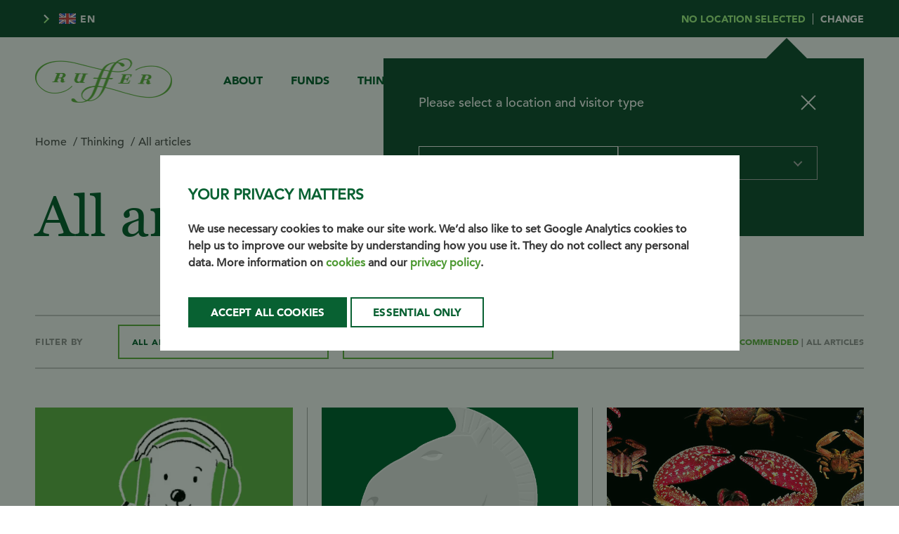

--- FILE ---
content_type: text/html; charset=utf-8
request_url: https://www.ruffer.co.uk/en/thinking/articles?author=Andrew%2Bvan%2BBiljon&tagFilter=&page=1
body_size: 257021
content:

<!DOCTYPE html>
<html prefix="og: http://ogp.me/ns#" lang="en">
<head>

    <script src="/assets/js/google_analytics_head.js"></script>

    <!-- Google Tag Manager HEADER -->
    <script nonce="701823333" >
        (function (w, d, s, l, i) {
            w[l] = w[l] || []; w[l].push({
                'gtm.start':
                    new Date().getTime(), event: 'gtm.js'
            }); var f = d.getElementsByTagName(s)[0],
                j = d.createElement(s), dl = l != 'dataLayer' ? '&l=' + l : ''; j.async = true; j.src =
                    'https://www.googletagmanager.com/gtm.js?id=' + i + dl; f.parentNode.insertBefore(j, f);
        })(window, document, 'script', 'dataLayer', 'GTM-T9B62VT');</script>
    <!-- End Google Tag Manager -->

    <title> Articles | Ruffer | Investment management</title>

<meta name="description" content="Read our insights and articles on all things investment. Featuring book reviews and our monthly chart.">

<link rel="canonical" href="https://www.ruffer.co.uk/en/thinking/articles">

<link rel="alternate" hreflang="en" href="https://www.ruffer.co.uk/en/thinking/articles" />

    <link rel="alternate" hreflang="en-GB" href="https://www.ruffer.co.uk/en/thinking/articles" />
    <link rel="alternate" hreflang="en-CA" href="https://www.ruffer.co.uk/en/thinking/articles" />
    <link rel="alternate" hreflang="en-US" href="https://www.ruffer.co.uk/en/thinking/articles" />


<meta property="og:url" content="https://www.ruffer.co.uk/en/thinking/articles" />
<meta property="og:type" content="website" />
    <meta property="og:title" content="All articles" />
        <meta property="og:description" content="Read our insights and articles on all things investment. Featuring book reviews and our monthly chart." />
    <meta property="og:image" content="" />



    <!-- base settings -->
    <meta charset="utf-8">
    <meta name="viewport" content="width=device-width, initial-scale=1.0">
    <meta http-equiv="X-UA-Compatible" content="IE=edge">

    <!-- favicon -->
    <link rel="apple-touch-icon" sizes="180x180" href="/apple-touch-icon.png">
    <link rel="icon" type="image/png" sizes="32x32" href="/favicon-32x32.png">
    <link rel="icon" type="image/png" sizes="16x16" href="/favicon-16x16.png">
    <meta name="msapplication-TileColor" content="#da532c">
    <meta name="theme-color" content="#ffffff">

    <!-- fonts -->
    <link rel="stylesheet" href="/assets/css/fonts.min.css" />
    <link rel="stylesheet" href="/assets/css/Fonts/Font-awesome-4.7.0.min.css" />

    <!-- css -->
    <link rel="stylesheet" href="/assets/css/cookieconsent.min.css" />
    <link rel="stylesheet" href="/assets/css/normalize.min.css" />
    <link rel="stylesheet" href="/assets/css/animate.min.css" />
    <link rel="stylesheet" href="/assets/css/slick.min.css" />
    <link rel="stylesheet" href="/assets/css/slick-theme.min.css" />
    <link rel="stylesheet" href="/assets/css/editing.min.css" />
    <link rel="stylesheet" href="/assets/css/rf-graph.css" />

    <link href="/bundles/styles?v=0KN1BYealelCIjjVaQs-9OOJYGs-YQAvY0GM8VsJ_ns1" rel="stylesheet"/>


    <meta name="google-site-verification" content="l9ZrJBhUlv48mYJJ6ZHVpdf_CfuFaCUzZuAqups7x6I" />
<meta name="twitter:card" content="summary_large_image"></meta>
<meta name="enviro" content="new"></meta>
<script>
window.onload = (event) => {
  if (location.href.includes("#ruffer/who-we-are/latest-investment-review")) {  
   location.href = "https://www.ruffer.co.uk/Thinking/Articles/Investment-Review"; 
  }

  if (document.referrer.includes("instagram.com")) { 
     location.href = "/shared-content/other-articles/fraud-alert";        
  }

    if (document.referrer.includes("l.facebook.com")) { 
     location.href = "/shared-content/other-articles/fraud-alert";        
  }

    if (document.referrer.includes("tiktok.com")) { 
     location.href = "/shared-content/other-articles/fraud-alert";        
  }

      if (document.referrer.includes("snapchat.com")) { 
     location.href = "/shared-content/other-articles/fraud-alert";        
  }

};
</script>



</head>
<body class=" ">


    
    <div class="c-overlay c-sign-up-overlay c-cookie opacity-on" id="cookiebar">
        <div class="contained">
            <div class="c-overlay-container">
                <div class="c-overlay-content c-sign-up-overlay-content">

                    <div class="c-cookie-container">
                        <div class="c-cookie-text">
                            <h3>Your privacy matters</h3>
<p style="line-height:1.5;">We use necessary cookies to make our site work. We’d also like to set Google Analytics cookies to help us to improve our website by understanding how you use it. They do not collect any personal data. More information on <a href="/en/disclosures/privacy-and-cookies">cookies</a> and our <a href="/en/disclosures/privacy">privacy policy</a>.</p>
                        </div>

                        <div class="c-cookie-buttons">
                            <a class="c-btn-green c-cookie-close" onclick="AcceptGA()">Accept all cookies</a>
                            <a class="c-btn-white c-cookie-close" onclick="DeclineGA()">Essential only</a>
                        </div>
                    </div>
                </div>
            </div>
        </div>
    </div>



    
<header>
    <!-- NAV START -->
    <nav class="c-nav mega-menu">
        

<div class="c-splash-banner">
    <div class="contained">
        <div class="c-splash-banner-content">
            <div class="c-splash-banner-content-left">
                
    <div class="c-lang-dropdown">
        <div class="c-dropdown">
            <div class="c-dropdown-container">
                <div class="c-dropdown-selected">
                    <div class="c-lang-dropdown-flag">
                        <img src="/-/media/ruffer-website/images/flags/en.png?h=15&amp;iar=0&amp;w=24&amp;hash=748649D56B3835CC6BCD175180241CD9" alt="" width="24" height="15" Item="Sitecore.Data.Items.Item" Link="https://www.ruffer.co.uk:443/en/thinking/articles" Language="en" />
                    </div>
                    EN
                </div>
                <div class="c-dropdown-menu">
                    <div class="c-dropdown-content">
                            <div class="c-dropdown-item">
                                <a class="c-dropdown-link" href="https://ruffer.fr:443/fr-fr/thinking/articles">
                                    <div class="c-lang-dropdown-flag">
                                        <img src="/-/media/ruffer-website/images/flags/fr.png?h=15&amp;iar=0&amp;w=24&amp;hash=0EA35722BFF50B51A70744CBF987ED14" alt="" width="24" height="15" Item="Sitecore.Data.Items.Item" Link="https://ruffer.fr:443/fr-fr/thinking/articles" Language="fr-FR" />
                                    </div>
                                    FR
                                </a>
                            </div>
                    </div>
                </div>
            </div>
        </div>
    </div>

            </div>
            <div class="c-splash-banner-popup-toggle">
                <span class="c-splash-banner-toggle-location">
                    No location selected
                </span>
                <span class="c-splash-banner-toggle-action" data-cancel-text="Cancel" data-change-text="Change">
                    Change
                </span>
            </div>
            <div class="c-splash-banner-form-popup toOpen">
                <div class="c-splash-banner-form">
                    <div class="c-splash-banner-form-topcontent">
                        <div class="c-splash-banner-title">
Please select a location and visitor type                        </div>
                        <div class="c-splash-banner-close-container">
                            <div class="c-splash-banner-close">

                            </div>
                        </div>
                    </div>

                    <div class="c-splash-banner-form-fields">
                        <div class="c-splash-banner-dropdown c-splash-banner-location">
                            <div class="c-dropdown">
                                <span class="c-dropdown-legend">
                                    Location
                                </span>
                                <div class="c-dropdown-container">
                                    <div class="c-dropdown-selected">Select your Location</div>
                                    <div class="c-dropdown-menu">
                                        <div class="c-dropdown-content">
                                                <div class="c-dropdown-item c-splash-option " data-action="changeLocation" data-val="40DE4C4C8CAA49AFB0F5D6FC187E4DF7">
                                                    <div class="c-dropdown-link">UK</div>
                                                </div>
                                                <div class="c-dropdown-item c-splash-option " data-action="changeLocation" data-val="2690D4A6D6BB400A8280C995B9C36987">
                                                    <div class="c-dropdown-link">Europe</div>
                                                </div>
                                                <div class="c-dropdown-item c-splash-option " data-action="changeLocation" data-val="A1E3BD05798348D59F738C6CC0610F93">
                                                    <div class="c-dropdown-link">Australia</div>
                                                </div>
                                                <div class="c-dropdown-item c-splash-option " data-action="changeLocation" data-val="88CAD838C68B43FC8080408C6B9576A3">
                                                    <div class="c-dropdown-link">US</div>
                                                </div>
                                                <div class="c-dropdown-item c-splash-option " data-action="changeLocation" data-val="1E6324C2802F47D8AA47E0E7AF617872">
                                                    <div class="c-dropdown-link">Asia</div>
                                                </div>
                                                <div class="c-dropdown-item c-splash-option " data-action="changeLocation" data-val="894EF56B37374DDF8590679CB0B47845">
                                                    <div class="c-dropdown-link">Middle East</div>
                                                </div>
                                                <div class="c-dropdown-item c-splash-option " data-action="changeLocation" data-val="85E918280EBD425898967BC218437A34">
                                                    <div class="c-dropdown-link">Channel Islands</div>
                                                </div>
                                                <div class="c-dropdown-item c-splash-option " data-action="changeLocation" data-val="E798956D4CF64744B3C274FE6784107A">
                                                    <div class="c-dropdown-link">Rest of world</div>
                                                </div>
                                        </div>
                                    </div>

                                </div>
                            </div>
                        </div>

                        <div class="c-splash-banner-dropdown c-splash-banner-investor investor">
                            <div class="c-dropdown inactive">
                                <span class="c-dropdown-legend">
                                    Visitor Type
                                </span>
                                <div class="c-dropdown-container">
                                    <div class="c-dropdown-inactive-selected">Select investor type</div>

                                    <div class="c-dropdown-selected">Select investor type</div>
                                    <div class="c-dropdown-menu">
                                        <div class="c-dropdown-content">
                                                    <div class="c-dropdown-item c-splash-option hide" data-location="40DE4C4C8CAA49AFB0F5D6FC187E4DF7" data-role="extranet\UK Private" data-val="A2F7EF9A6131491BB9F7365D82F27ECD" data-action="changeVisitorType">
                                                        <div class="c-dropdown-link">
                                                            <div class="c-splash-option-title">
                                                                Individual investors
                                                            </div>
                                                            <div class="c-splash-option-text">
                                                                I invest on my own behalf, am a job seeker or want to learn more about Ruffer
                                                            </div>
                                                        </div>
                                                    </div>
                                                    <div class="c-dropdown-item c-splash-option hide" data-location="40DE4C4C8CAA49AFB0F5D6FC187E4DF7" data-role="extranet\UK IFP" data-val="D540D104DD0D4B72A29C6211336F080A" data-action="changeVisitorType">
                                                        <div class="c-dropdown-link">
                                                            <div class="c-splash-option-title">
                                                                Intermediary
                                                            </div>
                                                            <div class="c-splash-option-text">
                                                                I am a financial advisor or wealth manager
                                                            </div>
                                                        </div>
                                                    </div>
                                                    <div class="c-dropdown-item c-splash-option hide" data-location="40DE4C4C8CAA49AFB0F5D6FC187E4DF7" data-role="extranet\UK Institutional" data-val="5AE6C96D535747DFB9B0B3732527F1C6" data-action="changeVisitorType">
                                                        <div class="c-dropdown-link">
                                                            <div class="c-splash-option-title">
                                                                Institutional
                                                            </div>
                                                            <div class="c-splash-option-text">
                                                                I am a professional client or eligible counterparty
                                                            </div>
                                                        </div>
                                                    </div>
                                                    <div class="c-dropdown-item c-splash-option hide" data-location="40DE4C4C8CAA49AFB0F5D6FC187E4DF7" data-role="extranet\UK Charity" data-val="0E567689F7814410B4637DE6564EBFB2" data-action="changeVisitorType">
                                                        <div class="c-dropdown-link">
                                                            <div class="c-splash-option-title">
                                                                Charity
                                                            </div>
                                                            <div class="c-splash-option-text">
                                                                I am a charity trustee, or a consultant who advises charities
                                                            </div>
                                                        </div>
                                                    </div>
                                                    <div class="c-dropdown-item c-splash-option hide" data-location="2690D4A6D6BB400A8280C995B9C36987" data-role="extranet\Europe Private" data-val="9145FA8A05144DFEBD75FF0BFD4187A1" data-action="changeVisitorType">
                                                        <div class="c-dropdown-link">
                                                            <div class="c-splash-option-title">
                                                                Individual investors
                                                            </div>
                                                            <div class="c-splash-option-text">
                                                                I invest on my own behalf, am a job seeker or want to learn more about Ruffer
                                                            </div>
                                                        </div>
                                                    </div>
                                                    <div class="c-dropdown-item c-splash-option hide" data-location="2690D4A6D6BB400A8280C995B9C36987" data-role="extranet\Europe Institutional" data-val="C57A2CD28BAC41969C7A330A10C7CD64" data-action="changeVisitorType">
                                                        <div class="c-dropdown-link">
                                                            <div class="c-splash-option-title">
                                                                Institutional
                                                            </div>
                                                            <div class="c-splash-option-text">
                                                                I am a professional client or eligible counterparty
                                                            </div>
                                                        </div>
                                                    </div>
                                                    <div class="c-dropdown-item c-splash-option hide" data-location="2690D4A6D6BB400A8280C995B9C36987" data-role="extranet\Europe Charity" data-val="100CF7F9CE56477285541DFB4B2E80EB" data-action="changeVisitorType">
                                                        <div class="c-dropdown-link">
                                                            <div class="c-splash-option-title">
                                                                Charity
                                                            </div>
                                                            <div class="c-splash-option-text">
                                                                I am a charity trustee, or a consultant who advises charities
                                                            </div>
                                                        </div>
                                                    </div>
                                                    <div class="c-dropdown-item c-splash-option hide" data-location="A1E3BD05798348D59F738C6CC0610F93" data-role="extranet\Australia Wholesale" data-val="B6E2FFFFF2FE46CBBDD311E28DF4760F" data-action="changeVisitorType">
                                                        <div class="c-dropdown-link">
                                                            <div class="c-splash-option-title">
                                                                Wholesale
                                                            </div>
                                                            <div class="c-splash-option-text">
                                                                I am a financial advisor, wealth manager or institutional investor
                                                            </div>
                                                        </div>
                                                    </div>
                                                    <div class="c-dropdown-item c-splash-option hide" data-location="88CAD838C68B43FC8080408C6B9576A3" data-role="extranet\US Institutional" data-val="743BBEA278F945FC8FCAB92D6D039144" data-action="changeVisitorType">
                                                        <div class="c-dropdown-link">
                                                            <div class="c-splash-option-title">
                                                                Institutional
                                                            </div>
                                                            <div class="c-splash-option-text">
                                                                I am a professional client or eligible counterparty
                                                            </div>
                                                        </div>
                                                    </div>
                                                    <div class="c-dropdown-item c-splash-option hide" data-location="1E6324C2802F47D8AA47E0E7AF617872" data-role="extranet\Asia Institutional" data-val="C9B674F0B8344C609BED23291FC88244" data-action="changeVisitorType">
                                                        <div class="c-dropdown-link">
                                                            <div class="c-splash-option-title">
                                                                Institutional
                                                            </div>
                                                            <div class="c-splash-option-text">
                                                                I am a professional client or eligible counterparty
                                                            </div>
                                                        </div>
                                                    </div>
                                                    <div class="c-dropdown-item c-splash-option hide" data-location="894EF56B37374DDF8590679CB0B47845" data-role="extranet\Middle East institutional" data-val="D7226D514AF448098295A5E2CB4F9464" data-action="changeVisitorType">
                                                        <div class="c-dropdown-link">
                                                            <div class="c-splash-option-title">
                                                                Institutional
                                                            </div>
                                                            <div class="c-splash-option-text">
                                                                I am a professional client or eligible counterparty
                                                            </div>
                                                        </div>
                                                    </div>
                                                    <div class="c-dropdown-item c-splash-option hide" data-location="85E918280EBD425898967BC218437A34" data-role="extranet\Channel Islands" data-val="2BDE67B5E3F44F958382C7B3EC764956" data-action="changeVisitorType">
                                                        <div class="c-dropdown-link">
                                                            <div class="c-splash-option-title">
                                                                All investors
                                                            </div>
                                                            <div class="c-splash-option-text">
                                                                I invest on my own behalf, am a job seeker or want to learn more about Ruffer
                                                            </div>
                                                        </div>
                                                    </div>
                                                    <div class="c-dropdown-item c-splash-option hide" data-location="E798956D4CF64744B3C274FE6784107A" data-role="extranet\Rest of World" data-val="924A93E0D9B640A8801D31F6BAF9B87E" data-action="changeVisitorType">
                                                        <div class="c-dropdown-link">
                                                            <div class="c-splash-option-title">
                                                                All investors
                                                            </div>
                                                            <div class="c-splash-option-text">
                                                                I invest on my own behalf, am a job seeker or want to learn more about Ruffer
                                                            </div>
                                                        </div>
                                                    </div>
                                        </div>
                                    </div>
                                </div>
                            </div>
                        </div>
                    </div>
                    <div class="c-splash-legal">
                        <div class="c-splash-section-content">
                            <div class="c-splash-legal-text c-scrollbar">
                                        <div style="display:none;" class="c-splash-legal-option" data-type="A2F7EF9A6131491BB9F7365D82F27ECD">
                                            <p>The use of this website is subject to the following terms, the terms and conditions set out in the <a href="/en/disclosures/disclaimer" target="_blank">disclaimer</a>, together with any additional terms and conditions that apply to individual webpages, documents or other attachments contained within this website (the &lsquo;Terms&rsquo;).</p>
<p>By clicking &lsquo;Agree&rsquo; you</p>
<ol>
    <li>expressly acknowledge you have read and understood the Terms and agree to abide by them</li>
    <li>represent and warrant the country you have selected reflects your country of residence for the purposes of any investment activities and that you are not resident in the United States of America and are not a US Person (defined below)</li>
    <li>confirm you are accessing this website in compliance with the laws and regulations of the country you have selected, and all other applicable laws, rules and regulations, including those relating to data privacy, international communications and export of technical or personal data</li>
    <li>i) acknowledge that all of the content on this website is protected by intellectual property rights which are owned by Ruffer; ii) agree that you will not download, reproduce, modify, translate, distribute or&nbsp; exploit the content of this website or otherwise infringe those intellectual property rights; iii) agree that you will not use any manual or automated means (such as&nbsp; software, devices, scripts, crawlers, robots, spiders, botnets, scrapers, and the like) to access, use, copy,&nbsp; collect, data mine or scrape data, content and information from this website; and iv) you will not use this website or any of its content to perform text and data mining or any computational analysis; or to develop any software program, model, algorithm, generative AI tools, machine learning models or related technology.</li>
</ol>
<p class="intro">Access to this website</p>
<p>It may be unlawful to access or download the information contained on this website in certain countries and Ruffer and its affiliates disclaim all responsibility if you access or download any information from this website in breach of any law or regulation of the United Kingdom, the country in which you are residing or domiciled or the country from which you access the website.</p>
<p>If you are acting as a financial adviser or intermediary, you agree to access this website only for the purposes for which you are permitted to do so under applicable law.</p>
<p class="intro">Selling restrictions</p>
<p>The distribution of the information and documentation on this website may be restricted by law in certain countries. This website, and the information and documentation on it, are not addressed to any person resident in the territory of any country or jurisdiction where such distribution would be contrary to local law or regulation. All persons accessing this website should check their local regulations before considering investment. </p>
<hr />
<p>I have read and agreed to the terms above and wish to proceed.</p>
                                        </div>
                                        <div style="display:none;" class="c-splash-legal-option" data-type="D540D104DD0D4B72A29C6211336F080A">
                                            <p>The use of this website is subject to the following terms, the terms and conditions set out in the <a href="/en/disclosures/disclaimer" target="_blank">disclaimer</a>, together with any additional terms and conditions that apply to individual webpages, documents or other attachments contained within this website (the &lsquo;Terms&rsquo;).</p>
<p>By clicking &lsquo;Agree&rsquo; you</p>
<ol>
    <li>expressly acknowledge you have read and understood the Terms and agree to abide by them</li>
    <li>represent and warrant the country you have selected reflects your country of residence for the purposes of any investment activities and that you are not resident in the United States of America and are not a US Person (defined below)</li>
    <li>confirm you are accessing this website in compliance with the laws and regulations of the country you have selected, and all other applicable laws, rules and regulations, including those relating to data privacy, international communications and export of technical or personal data</li>
    <li>i) acknowledge that all of the content on this website is protected by intellectual property rights which are owned by Ruffer; ii) agree that you will not download, reproduce, modify, translate, distribute or&nbsp; exploit the content of this website or otherwise infringe those intellectual property rights; iii) agree that you will not use any manual or automated means (such as&nbsp; software, devices, scripts, crawlers, robots, spiders, botnets, scrapers, and the like) to access, use, copy,&nbsp; collect, data mine or scrape data, content and information from this website; and iv) you will not use this website or any of its content to perform text and data mining or any computational analysis; or to develop any software program, model, algorithm, generative AI tools, machine learning models or related technology.</li>
</ol>
<p class="intro">Access to this website</p>
<p>It may be unlawful to access or download the information contained on this website in certain countries and Ruffer and its affiliates disclaim all responsibility if you access or download any information from this website in breach of any law or regulation of the United Kingdom, the country in which you are residing or domiciled or the country from which you access the website.</p>
<p>If you are acting as a financial adviser or intermediary, you agree to access this website only for the purposes for which you are permitted to do so under applicable law.</p>
<p class="intro">Selling restrictions</p>
<p>The distribution of the information and documentation on this website may be restricted by law in certain countries. This website, and the information and documentation on it, are not addressed to any person resident in the territory of any country or jurisdiction where such distribution would be contrary to local law or regulation. All persons accessing this website should check their local regulations before considering investment.&nbsp;</p>
<hr />
<p>I have read and agreed to the terms above and wish to proceed.</p>
                                        </div>
                                        <div style="display:none;" class="c-splash-legal-option" data-type="5AE6C96D535747DFB9B0B3732527F1C6">
                                            <p>The use of this website is subject to the following terms, the terms and conditions set out in the <a href="/en/disclosures/disclaimer" target="_blank">disclaimer</a>, together with any additional terms and conditions that apply to individual webpages, documents or other attachments contained within this website (the &lsquo;Terms&rsquo;).</p>
<p>By clicking &lsquo;Agree&rsquo; you</p>
<ol>
    <li>expressly acknowledge you have read and understood the Terms and agree to abide by them</li>
    <li>represent and warrant the country you have selected reflects your country of residence for the purposes of any investment activities and that you are not resident in the United States of America and are not a US Person (defined below)</li>
    <li>confirm you are accessing this website in compliance with the laws and regulations of the country you have selected, and all other applicable laws, rules and regulations, including those relating to data privacy, international communications and export of technical or personal data</li>
    <li>i) acknowledge that all of the content on this website is protected by intellectual property rights which are owned by Ruffer; ii) agree that you will not download, reproduce, modify, translate, distribute or&nbsp; exploit the content of this website or otherwise infringe those intellectual property rights; iii) agree that you will not use any manual or automated means (such as&nbsp; software, devices, scripts, crawlers, robots, spiders, botnets, scrapers, and the like) to access, use, copy,&nbsp; collect, data mine or scrape data, content and information from this website; and iv) you will not use this website or any of its content to perform text and data mining or any computational analysis; or to develop any software program, model, algorithm, generative AI tools, machine learning models or related technology.</li>
</ol>
<p class="intro">Access to this website</p>
<p>It may be unlawful to access or download the information contained on this website in certain countries and Ruffer and its affiliates disclaim all responsibility if you access or download any information from this website in breach of any law or regulation of the United Kingdom, the country in which you are residing or domiciled or the country from which you access the website.</p>
<p>If you are acting as a financial adviser or intermediary, you agree to access this website only for the purposes for which you are permitted to do so under applicable law.</p>
<p class="intro">Selling restrictions</p>
<p>The distribution of the information and documentation on this website may be restricted by law in certain countries. This website, and the information and documentation on it, are not addressed to any person resident in the territory of any country or jurisdiction where such distribution would be contrary to local law or regulation. All persons accessing this website should check their local regulations before considering investment. </p>
<hr />
<p>I have read and agreed to the terms above and wish to proceed.</p>
                                        </div>
                                        <div style="display:none;" class="c-splash-legal-option" data-type="0E567689F7814410B4637DE6564EBFB2">
                                            <p>The use of this website is subject to the following terms, the terms and conditions set out in the <a href="/en/disclosures/disclaimer" target="_blank">disclaimer</a>, together with any additional terms and conditions that apply to individual webpages, documents or other attachments contained within this website (the &lsquo;Terms&rsquo;). </p>
<p>By clicking &lsquo;Agree&rsquo; you</p>
<ol>
    <li>expressly acknowledge you have read and understood the Terms and agree to abide by them</li>
    <li>represent and warrant the country you have selected reflects your country of residence for the purposes of any investment activities and you are not resident in the United States of America and are not a US Person</li>
    <li>confirm you are accessing this website in compliance with the laws and regulations of the country you have selected, and all other applicable laws, rules and regulations, including those relating to data privacy, international communications and export of technical or personal data</li>
    <li>i) acknowledge that all of the content on this website is protected by intellectual property rights which are owned by Ruffer; ii) agree that you will not download, reproduce, modify, translate, distribute or&nbsp; exploit the content of this website or otherwise infringe those intellectual property rights; iii) agree that you will not use any manual or automated means (such as&nbsp; software, devices, scripts, crawlers, robots, spiders, botnets, scrapers, and the like) to access, use, copy,&nbsp; collect, data mine or scrape data, content and information from this website; and iv) you will not use this website or any of its content to perform text and data mining or any computational analysis; or to develop any software program, model, algorithm, generative AI tools, machine learning models or related technology.</li>
</ol>
<p class="intro">Access to this website</p>
<p>It may be unlawful to access or download the information contained on this website in certain countries and Ruffer and its affiliates disclaim all responsibility if you access or download any information from this website in breach of any law or regulation of the United Kingdom, the country in which you are residing or domiciled or the country from which you access the website.</p>
<p>If you are acting as a financial adviser or intermediary, you agree to access this website only for the purposes for which you are permitted to do so under applicable law.</p>
<p class="intro">Selling restrictions</p>
<p>The distribution of the information and documentation on this website may be restricted by law in certain countries. This website, and the information and documentation on it, are not addressed to any person resident in the territory of any country or jurisdiction where such distribution would be contrary to local law or regulation. All persons accessing this website should check their local regulations before considering investment. </p>
<p class="intro">Important information for investors</p>
<p>Part of the Ruffer website is directed exclusively at Eligible Charities, being &ndash;</p>
<ol>
    <li>charities registered with the Charity Commission for England and Wales</li>
    <li>charities which are exempt from registration with the Charity Commission by virtue of the Charities Act 1993</li>
    <li>appropriate bodies within the meaning of the Charities Act 2006 (this includes charities in Northern Ireland and Scotland)</li>
</ol>
<p>This part of the website may also be accessed by an eligible counterparty or a professional client (as defined in the FCA Handbook).</p>
<p>If you are not such a person, please click &lsquo;Disagree&rsquo; below. </p>
<p>Any investments to which this part of the website relates (Charity Assets Trust), are available only to the Eligible Charities mentioned above. If you do not belong to the categories of person mentioned above you should not act or rely on the contents of this part of the website. No persons other than those mentioned above should read or rely on any information provided in this part of the website.</p>
<hr />
<p>I belong to one of the categories of person mentioned above, I have read the terms above, I understand and agree to them, and wish to proceed.</p>
                                        </div>
                                        <div style="display:none;" class="c-splash-legal-option" data-type="9145FA8A05144DFEBD75FF0BFD4187A1">
                                            <p>The use of this website is subject to the following terms, the terms and conditions set out in the <a href="/en/disclosures/disclaimer" target="_blank">disclaimer</a>, together with any additional terms and conditions that apply to individual webpages, documents or other attachments contained within this website (the &lsquo;Terms&rsquo;).</p>
<p>By clicking &lsquo;Agree&rsquo; you</p>
<ol>
    <li>expressly acknowledge you have read and understood the Terms and agree to abide by them</li>
    <li>represent and warrant the location you have selected reflects your country of residence for the purposes of any investment activities and you are not resident in the United States of America and are not a US Person (as defined below)</li>
    <li>confirm you are accessing this website in compliance with the laws and regulations of the country in which you reside, and all other applicable laws, rules and regulations, including those relating to data privacy, international communications and export of technical or personal data</li>
    <li>i) acknowledge that all of the content on this website is protected by intellectual property rights which are owned by Ruffer; ii) agree that you will not download, reproduce, modify, translate, distribute or&nbsp; exploit the content of this website or otherwise infringe those intellectual property rights; iii) agree that you will not use any manual or automated means (such as&nbsp; software, devices, scripts, crawlers, robots, spiders, botnets, scrapers, and the like) to access, use, copy,&nbsp; collect, data mine or scrape data, content and information from this website; and iv) you will not use this website or any of its content to perform text and data mining or any computational analysis; or to develop any software program, model, algorithm, generative AI tools, machine learning models or related technology.</li>
</ol>
<p class="intro">Access to this website</p>
<p>It may be unlawful to access or download the information contained on this website in certain countries and Ruffer and its affiliates disclaim all responsibility if you access or download any information from this website in breach of any law or regulation of the United Kingdom, the country in which you are residing or domiciled or the country from which you access the website.</p>
<p>If you are acting as a financial adviser or intermediary, you agree to access this website only for the purposes for which you are permitted to do so under applicable law.</p>
<p class="intro">Selling restrictions</p>
<p>The distribution of the information and documentation on this website may be restricted by law in certain countries. This website, and the information and documentation on it, are not addressed to any person resident in the territory of any country or jurisdiction where such distribution would be contrary to local law or regulation. All persons accessing this website should check their local regulations before considering investment.</p>
<hr />
<p>I have read and agreed to the terms above and wish to proceed.</p>
                                        </div>
                                        <div style="display:none;" class="c-splash-legal-option" data-type="C57A2CD28BAC41969C7A330A10C7CD64">
                                            <p>The use of this website is subject to the following terms, the terms and conditions set out in the <a href="/en/disclosures/disclaimer" target="_blank">disclaimer</a>, together with any additional terms and conditions that apply to individual webpages, documents or other attachments contained within this website (the &lsquo;Terms&rsquo;).</p>
<p>By clicking &lsquo;Agree&rsquo; you</p>
<ol>
    <li>expressly acknowledge you have read and understood the Terms and agree to abide by them</li>
    <li>represent and warrant the location you have selected reflects your country of residence for the purposes of any investment activities and you are not resident in the United States of America and are not a US Person (as defined below)</li>
    <li>confirm you are accessing this website in compliance with the laws and regulations of the country in which you reside, and all other applicable laws, rules and regulations, including those relating to data privacy, international communications and export of technical or personal data</li>
    <li>i) acknowledge that all of the content on this website is protected by intellectual property rights which are owned by Ruffer; ii) agree that you will not download, reproduce, modify, translate, distribute or&nbsp; exploit the content of this website or otherwise infringe those intellectual property rights; iii) agree that you will not use any manual or automated means (such as&nbsp; software, devices, scripts, crawlers, robots, spiders, botnets, scrapers, and the like) to access, use, copy,&nbsp; collect, data mine or scrape data, content and information from this website; and iv) you will not use this website or any of its content to perform text and data mining or any computational analysis; or to develop any software program, model, algorithm, generative AI tools, machine learning models or related technology.</li>
</ol>
<p class="intro">Access to this website</p>
<p>It may be unlawful to access or download the information contained on this website in certain countries and Ruffer and its affiliates disclaim all responsibility if you access or download any information from this website in breach of any law or regulation of the United Kingdom, the country in which you are residing or domiciled or the country from which you access the website.</p>
<p>If you are acting as a financial adviser or intermediary, you agree to access this website only for the purposes for which you are permitted to do so under applicable law.</p>
<p class="intro">Selling restrictions</p>
<p>The distribution of the information and documentation on this website may be restricted by law in certain countries. This website, and the information and documentation on it, are not addressed to any person resident in the territory of any country or jurisdiction where such distribution would be contrary to local law or regulation. All persons accessing this website should check their local regulations before considering investment.</p>
<hr />
<p>I have read and agreed to the terms above and wish to proceed.</p>
                                        </div>
                                        <div style="display:none;" class="c-splash-legal-option" data-type="100CF7F9CE56477285541DFB4B2E80EB">
                                            <p>The use of this website is subject to the following terms, the terms and conditions set out in the <a href="/en/disclosures/disclaimer" target="_blank">disclaimer</a>, together with any additional terms and conditions that apply to individual webpages, documents or other attachments contained within this website (the &lsquo;Terms&rsquo;).</p>
<p>By clicking &lsquo;Agree&rsquo; you</p>
<ol>
    <li>expressly acknowledge you have read and understood the Terms and agree to abide by them</li>
    <li>represent and warrant the location you have selected reflects your country of residence for the purposes of any investment activities and you are not resident in the United States of America and are not a US Person (as defined below)</li>
    <li>confirm you are accessing this website in compliance with the laws and regulations of the country in which you reside, and all other applicable laws, rules and regulations, including those relating to data privacy, international communications and export of technical or personal data</li>
    <li>i) acknowledge that all of the content on this website is protected by intellectual property rights which are owned by Ruffer; ii) agree that you will not download, reproduce, modify, translate, distribute or&nbsp; exploit the content of this website or otherwise infringe those intellectual property rights; iii) agree that you will not use any manual or automated means (such as&nbsp; software, devices, scripts, crawlers, robots, spiders, botnets, scrapers, and the like) to access, use, copy,&nbsp; collect, data mine or scrape data, content and information from this website; and iv) you will not use this website or any of its content to perform text and data mining or any computational analysis; or to develop any software program, model, algorithm, generative AI tools, machine learning models or related technology.</li>
</ol>
<p class="intro">Access to this website</p>
<p>It may be unlawful to access or download the information contained on this website in certain countries and Ruffer and its affiliates disclaim all responsibility if you access or download any information from this website in breach of any law or regulation of the United Kingdom, the country in which you are residing or domiciled or the country from which you access the website.</p>
<p>If you are acting as a financial adviser or intermediary, you agree to access this website only for the purposes for which you are permitted to do so under applicable law.</p>
<p class="intro">Selling restrictions</p>
<p>The distribution of the information and documentation on this website may be restricted by law in certain countries. This website, and the information and documentation on it, are not addressed to any person resident in the territory of any country or jurisdiction where such distribution would be contrary to local law or regulation. All persons accessing this website should check their local regulations before considering investment.</p>
<hr />
<p>I have read and agreed to the terms above and wish to proceed.</p>
                                        </div>
                                        <div style="display:none;" class="c-splash-legal-option" data-type="B6E2FFFFF2FE46CBBDD311E28DF4760F">
                                            <p>The use of this website is subject to the following terms, the terms and conditions set out in the <a href="/en/disclosures/disclaimer" target="_blank">disclaimer</a>, together with any additional terms and conditions that apply to individual webpages, documents or other attachments contained within this website (the &lsquo;Terms&rsquo;). </p>
<p>By clicking &lsquo;Agree&rsquo; you</p>
<ol>
    <li>expressly acknowledge you have read and understood the Terms and agree to abide by them</li>
    <li>represent and warrant the location you have selected reflects your country of residence for the purposes of any investment activities and that you are not resident in the United States of America and are not a US Person</li>
    <li>confirm you are accessing this website in compliance with the laws and regulations of the country in which you reside, and all other applicable laws, rules and regulations, including those relating to data privacy, international communications and export of technical or personal data</li>
    <li>i) acknowledge that all of the content on this website is protected by intellectual property rights which are owned by Ruffer; ii) agree that you will not download, reproduce, modify, translate, distribute or&nbsp; exploit the content of this website or otherwise infringe those intellectual property rights; iii) agree that you will not use any manual or automated means (such as&nbsp; software, devices, scripts, crawlers, robots, spiders, botnets, scrapers, and the like) to access, use, copy,&nbsp; collect, data mine or scrape data, content and information from this website; and iv) you will not use this website or any of its content to perform text and data mining or any computational analysis; or to develop any software program, model, algorithm, generative AI tools, machine learning models or related technology.</li>
</ol>
<p class="intro">Access to this website</p>
<p>It may be unlawful to access or download the information contained on this website in certain countries and Ruffer and its affiliates disclaim all responsibility if you access or download any information from this website in breach of any law or regulation of the United Kingdom, the country in which you are residing or domiciled or the country from which you access the website.</p>
<p>If you are acting as a financial adviser or intermediary, you agree to access this website only for the purposes for which you are permitted to do so under applicable law.</p>
<p class="intro">Selling restrictions</p>
<p>The distribution of the information and documentation on this website may be restricted by law in certain countries. This website, and the information and documentation on it, are not addressed to any person resident in the territory of any country or jurisdiction where such distribution would be contrary to local law or regulation. All persons accessing this website should check their local regulations before considering investment. </p>
<p class="intro">Important information for investors based in Australia</p>
<p>By accessing or viewing this content, you are representing to Ruffer LLP (&lsquo;Ruffer&rsquo;) that you are at all times a &lsquo;wholesale client&rsquo; within the meaning of the Australian Corporations Act (&lsquo;Wholesale Client&rsquo;), and undertake to provide any supporting information to demonstrate your status as a wholesale client. Before reviewing the information on this website, please confirm that you qualify as a Wholesale Client, and have read the notices below. Information is provided only for use by Wholesale Clients ordinarily resident or viewing this website in Australia. By proceeding to review any material on this website, you are representing to Ruffer you meet one or more of the Wholesale Client tests (summarised below) and you</p>
<ol>
    <li>have available investable funds and your potential portfolio with Ruffer LLP is at least $500,000 or</li>
    <li>can or have provided a current signed Qualified Accountant&rsquo;s Certificate declaring that you have net assets of at least $2,500,000 or a gross income for each of the last two financial years of at least $250,000 per year or</li>
    <li>can certify you are a &lsquo;professional investor&rsquo; (which is a permitted subcategory of Wholesale Client), which includes any person who</li>
</ol>
<ol style="list-style-type: lower-roman;">
    <li>controls at least $10 million (including any amount held by an associate or under a trust the person manages) for the purpose of investment in securities</li>
    <li>is an Australian financial services licensee whose Australian licence covers the provision of financial services that are not limited to claims handling and settling services</li>
    <li>is a trustee of a superannuation fund, an approved deposit fund, a pooled superannuation trust, or a public sector superannuation scheme within the meaning of the Superannuation Industry (Supervision) Act 1993 if the fund, trust or scheme has net assets of at least $10 million or</li>
    <li>is a person who is regulated by the Australian Prudential Regulation Authority (APRA) (other than a trustee of a superannuation fund, an approved deposit fund, a pooled superannuation trust or a public sector superannuation scheme) or</li>
    <li>is a person who is a body registered under the Financial Corporations Act 1974 or</li>
    <li>is a listed entity or a related body corporate of a listed entity or</li>
    <li>is an exempt public authority or</li>
    <li>is a person who is a body corporate or an unincorporated body that carries on a business of investment in financial products, interests in land or other investments, and for those purposes invests funds received following an offer or invitation to the public where the terms of the offer provided for the funds subscribed to be invested for those purposes or</li>
    <li>is a foreign entity that, if established or incorporated in Australia, would be covered by one of the preceding paragraphs.</li>
</ol>
<p>The information accessible on this web page is issued by Ruffer. Ruffer holds Australian financial services licence number 526358 under the Corporations Act 2001 (Cth) authorising it to provide certain financial services to Wholesale Clients only. Ruffer is not licensed to provide financial services to retail clients in Australia.</p>
<hr />
<p>I have read and understood the above information and agreed to the Terms. I confirm that I am a Wholesale Client, and not a retail client, based in Australia, and wish to proceed.</p>
                                        </div>
                                        <div style="display:none;" class="c-splash-legal-option" data-type="743BBEA278F945FC8FCAB92D6D039144">
                                            <p>The information on this website does not constitute an offer to sell any securities to or for the benefit of any US Person (being any person who is in either of the following two categories: (a) a person included in the definition of &lsquo;US person&rsquo; under Rule 902 of Regulation S under the US Securities Act of 1933, as amended, or (b) a person excluded from the definition of a &lsquo;Non-United States person&rsquo; as used in the US Commodity Futures Trading Commission Rule 4.7)), or the solicitation of any offer to buy securities on the part of or for the benefit of any US Person. The shares or units in any of the Ruffer Funds have not been, and will not be, registered or available for public distribution in the United States of America.</p>
<p>The use of this website is subject to the following terms, the terms and conditions set out in the <a href="/en/disclosures/disclaimer" target="_blank">disclaimer</a>, together with any additional terms and conditions that apply to individual webpages, documents or other attachments contained within this website (the &lsquo;Terms&rsquo;). </p>
<p>By clicking &lsquo;Agree&rsquo; you</p>
<ol>
    <li>expressly acknowledge you have read and understood the Terms and agree to abide by them</li>
    <li>represent and warrant the jurisdiction you have selected is the applicable jurisdiction for the intended investment activities</li>
    <li>confirm you are accessing this website in compliance with the laws and regulations of the jurisdiction you have selected, and all other applicable laws, rules and regulations, including those relating to data privacy, international communications and export of technical or personal data</li>
    <li>i) acknowledge that all of the content on this website is protected by intellectual property rights which are owned by Ruffer; ii) agree that you will not download, reproduce, modify, translate, distribute or&nbsp; exploit the content of this website or otherwise infringe those intellectual property rights; iii) agree that you will not use any manual or automated means (such as&nbsp; software, devices, scripts, crawlers, robots, spiders, botnets, scrapers, and the like) to access, use, copy,&nbsp; collect, data mine or scrape data, content and information from this website; and iv) you will not use this website or any of its content to perform text and data mining or any computational analysis; or to develop any software program, model, algorithm, generative AI tools, machine learning models or related technology.</li>
</ol>
<p class="intro">Access to this website</p>
<p>It may be unlawful to access or download the information contained on this website in certain countries and Ruffer and its affiliates disclaim all responsibility if you access or download any information from this Website in breach of any law or regulation of the United Kingdom, the country in which you are residing or domiciled or the country from which you access the website.</p>
<p>If you are acting as a financial adviser or intermediary, you agree to access this website only for the purposes for which you are permitted to do so under applicable law.</p>
<p class="intro">Selling restrictions</p>
<p>The distribution of the information and documentation on this website may be restricted by law in certain countries. This website, and the information and documentation on it, are not addressed to any person resident in the territory of any country or jurisdiction where such distribution would be contrary to local law or regulation. All persons accessing this website should check their local regulations before considering investment. </p>
<p class="intro">Important information about the Ruffer Funds</p>
<p>In particular, interests in any Ruffer funds have not been, and will not be, registered under either the US Securities Act of 1933, as amended (the &lsquo;1933 Act&rsquo;), the US Investment Company Act of 1940, as amended, or qualified under any applicable US state securities statutes, and such interests may not be offered, sold or transferred in the United States of America (including its territories and possessions) or to or for the direct or indirect benefit of any US Person (as defined above). </p>
<p>Such interests will be subject to restrictions on transferability and resale and may not be transferred or resold in the United States or to any US Person except as permitted under the 1933 Act and applicable state securities laws, pursuant to registration or exemption therefrom. If you are unsure as to whether you satisfy the foregoing conditions, please seek legal advice before proceeding.</p>
<p><span class="intro">Eligible investors in Ruffer Funds</span></p>
<p>US investors in Ruffer LLP managed funds must be Qualified Purchasers, as defined in Section 2(a)(51) of the Investment Company Act of 1940, as amended. Notably, investors must be &ndash;</p>
<p>i) any natural person who owns not less than $5,000,000 in investments</p>
<p>ii) any company that owns not less than $5,000,000 in investments and that is owned directly or indirectly by or for 2 or more natural persons who are related as siblings or spouse (including former spouses), or direct lineal descendants by birth or adoption, spouses of such persons, the estates of such persons, or foundations, charitable organizations, or trusts established by or for the benefit of such persons</p>
<p>iii) any trust that is not covered by clause (ii) and that was not formed for the specific purpose of acquiring the securities offered, as to which the trustee or other person authorized to make decisions with respect to the trust, and each settlor or other person who has contributed assets to the trust, is a person described in clause (i), (ii), or (iv) or&nbsp;</p>
<p>iv) any person, acting for its own account or the accounts of other qualified purchasers, who in the aggregate owns and invests on a discretionary basis, not less than $25,000,000 in investments.</p>
<p><span class="intro">Capacity of Ruffer LLP</span></p>
<p>Ruffer LLP is organized under the law of the United Kingdom, and registered with the US Securities and Exchange Commission as an investment adviser. It manages its affiliated investment funds that are eligible for investment by US Qualified Purchasers. <a rel="noopener noreferrer" href="https://adviserinfo.sec.gov/firm/summary/309733" target="_blank">More information about Ruffer LLP</a>, including the Form ADV for Ruffer LLP. This material explains important information about, for example the services, fees and conflicts of interest.</p>
<p><span class="intro">Capacity of Ruffer LLC</span></p>
<p>Ruffer LLC, Member FINRA, is organized under the laws of the United States, and is a broker/dealer registered with the US Securities and Exchange Commission. Its role is to serve as a distributor to market and introduce Institutional Accounts, as defined under FINRA rules,&nbsp;to Ruffer LLP as potential investors in their affiliated investment funds. Ruffer LLC does not open accounts or serve as a broker to effect transactions for investors. Ruffer LLC is doing business as Ruffer North America LLC in New York. More information on Ruffer LLC is available at <a rel="noopener noreferrer" href="https://brokercheck.finra.org/firm/summary/322523" target="_blank">BrokerCheck by FINRA</a>.</p>
<hr />
<p>I have read and agreed to the terms above and wish to proceed.</p>
                                        </div>
                                        <div style="display:none;" class="c-splash-legal-option" data-type="C9B674F0B8344C609BED23291FC88244">
                                            <p>The use of this website is subject to the following terms, the terms and conditions set out in the <a href="/en/disclosures/disclaimer" target="_blank">disclaimer</a>, together with any additional terms and conditions that apply to individual webpages, documents or other attachments contained within this website (the &lsquo;Terms&rsquo;). </p>
<p>By clicking &lsquo;Agree&rsquo; you</p>
<ol>
    <li>expressly acknowledge you have read and understood the Terms and agree to abide by them</li>
    <li>represent and warrant the location you have selected reflects your country of residence for the purposes of any investment activities and you are not resident in the United States of America and are not a US Person</li>
    <li>confirm you are accessing this website in compliance with the laws and regulations of the country in which you reside, and all other applicable laws, rules and regulations, including those relating to data privacy, international communications and export of technical or personal data</li>
    <li>i) acknowledge that all of the content on this website is protected by intellectual property rights which are owned by Ruffer; ii) agree that you will not download, reproduce, modify, translate, distribute or&nbsp; exploit the content of this website or otherwise infringe those intellectual property rights; iii) agree that you will not use any manual or automated means (such as&nbsp; software, devices, scripts, crawlers, robots, spiders, botnets, scrapers, and the like) to access, use, copy,&nbsp; collect, data mine or scrape data, content and information from this website; and iv) you will not use this website or any of its content to perform text and data mining or any computational analysis; or to develop any software program, model, algorithm, generative AI tools, machine learning models or related technology.</li>
</ol>
<p class="intro">Access to this website</p>
<p>It may be unlawful to access or download the information contained on this website in certain countries and Ruffer and its affiliates disclaim all responsibility if you access or download any information from this website in breach of any law or regulation of the United Kingdom, the country in which you are residing or domiciled or the country from which you access the website.</p>
<p>If you are acting as a financial adviser or intermediary, you agree to access this website only for the purposes for which you are permitted to do so under applicable law.</p>
<p class="intro">Selling restrictions</p>
<p>The distribution of the information and documentation on this website may be restricted by law in certain countries. This website, and the information and documentation on it, are not addressed to any person resident in the territory of any country or jurisdiction where such distribution would be contrary to local law or regulation. All persons accessing this website should check their local regulations before considering investment. </p>
<hr />
<p>I have read and agreed to the terms above and wish to proceed.</p>
                                        </div>
                                        <div style="display:none;" class="c-splash-legal-option" data-type="D7226D514AF448098295A5E2CB4F9464">
                                            <p>The use of this website is subject to the following terms, the terms and conditions set out in the <a href="/en/disclosures/disclaimer" target="_blank">disclaimer</a>, together with any additional terms and conditions that apply to individual webpages, documents or other attachments contained within this website (the &lsquo;Terms&rsquo;). </p>
<p>By clicking &lsquo;Agree&rsquo; you</p>
<ol>
    <li>expressly acknowledge you have read and understood the Terms and agree to abide by them</li>
    <li>represent and warrant the location you have selected reflects your country of residence for the purposes of any investment activities and you are not resident in the United States of America and are not a US Person</li>
    <li>confirm you are accessing this website in compliance with the laws and regulations of the country in which you reside, and all other applicable laws, rules and regulations, including those relating to data privacy, international communications and export of technical or personal data</li>
    <li>i) acknowledge that all of the content on this website is protected by intellectual property rights which are owned by Ruffer; ii) agree that you will not download, reproduce, modify, translate, distribute or&nbsp; exploit the content of this website or otherwise infringe those intellectual property rights; iii) agree that you will not use any manual or automated means (such as&nbsp; software, devices, scripts, crawlers, robots, spiders, botnets, scrapers, and the like) to access, use, copy,&nbsp; collect, data mine or scrape data, content and information from this website; and iv) you will not use this website or any of its content to perform text and data mining or any computational analysis; or to develop any software program, model, algorithm, generative AI tools, machine learning models or related technology.</li>
</ol>
<p class="intro">Access to this website</p>
<p>It may be unlawful to access or download the information contained on this website in certain countries and Ruffer and its affiliates disclaim all responsibility if you access or download any information from this website in breach of any law or regulation of the United Kingdom, the country in which you are residing or domiciled or the country from which you access the website.</p>
<p>If you are acting as a financial adviser or intermediary, you agree to access this website only for the purposes for which you are permitted to do so under applicable law.</p>
<p class="intro">Selling restrictions</p>
<p>The information provided on this website does not constitute and should not be construed as an offer of, invitation or proposal to make an offer for, recommendation to apply for or an opinion or guidance on a financial product, service and/or strategy in any jurisdiction. Whilst great care has been taken to ensure that the information contained in this website is accurate, no responsibility can be accepted for any errors, mistakes or omissions or for any action taken or not taken in reliance thereon.</p>
<p>The information provided on this website is given for information purposes only to sophisticated and qualified persons. It is not intended for and should not be distributed to members of the public.</p>
<p>If you do not understand the contents of this website you should consult an authorised financial advisor.</p>
<p>This website is for the exclusive use of sophisticated and qualified investors, defined as per the laws and regulations of the country you reside in. If you are an individual investor, please contact your financial advisor.</p>
<hr />
<p>I have read and agreed to the terms above and wish to proceed.</p>
                                        </div>
                                        <div style="display:none;" class="c-splash-legal-option" data-type="2BDE67B5E3F44F958382C7B3EC764956">
                                            <p>The use of this website is subject to the following terms, the terms and conditions set out in the <a href="/en/disclosures/disclaimer" target="_blank">disclaimer</a>, together with any additional terms and conditions that apply to individual webpages, documents or other attachments contained within this website (the &lsquo;Terms&rsquo;). </p>
<p>By clicking &lsquo;Agree&rsquo; you</p>
<ol>
    <li>expressly acknowledge you have read and understood the Terms and agree to abide by them</li>
    <li>represent and warrant the location you have selected reflects your country of residence for the purposes of any investment activities and you are not resident in the United States of America and are not a US Person</li>
    <li>confirm you are accessing this website in compliance with the laws and regulations of the country in which you reside, and all other applicable laws, rules and regulations, including those relating to data privacy, international communications and export of technical or personal data</li>
    <li>i) acknowledge that all of the content on this website is protected by intellectual property rights which are owned by Ruffer; ii) agree that you will not download, reproduce, modify, translate, distribute or&nbsp; exploit the content of this website or otherwise infringe those intellectual property rights; iii) agree that you will not use any manual or automated means (such as&nbsp; software, devices, scripts, crawlers, robots, spiders, botnets, scrapers, and the like) to access, use, copy,&nbsp; collect, data mine or scrape data, content and information from this website; and iv) you will not use this website or any of its content to perform text and data mining or any computational analysis; or to develop any software program, model, algorithm, generative AI tools, machine learning models or related technology.</li>
</ol>
<p class="intro">Access to this website</p>
<p>It may be unlawful to access or download the information contained on this website in certain countries and Ruffer and its affiliates disclaim all responsibility if you access or download any information from this website in breach of any law or regulation of the United Kingdom, the country in which you are residing or domiciled or the country from which you access the website.</p>
<p>If you are acting as a financial adviser or intermediary, you agree to access this website only for the purposes for which you are permitted to do so under applicable law.</p>
<p class="intro">Selling restrictions</p>
<p>The distribution of the information and documentation on this website may be restricted by law in certain countries. This website, and the information and documentation on it, are not addressed to any person resident in the territory of any country or jurisdiction where such distribution would be contrary to local law or regulation. All persons accessing this website should check their local regulations before considering investment. </p>
<hr />
<p>I have read and agreed to the terms above and wish to proceed.</p>
                                        </div>
                                        <div style="display:none;" class="c-splash-legal-option" data-type="924A93E0D9B640A8801D31F6BAF9B87E">
                                            <p>The use of this website is subject to the following terms, the terms and conditions set out in the <a href="/en/disclosures/disclaimer" target="_blank">disclaimer</a>, together with any additional terms and conditions that apply to individual webpages, documents or other attachments contained within this website (the &lsquo;Terms&rsquo;). </p>
<p>By clicking &lsquo;Agree' you</p>
<ol>
    <li>expressly acknowledge you have read and understood the Terms and agree to abide by them</li>
    <li>represent and warrant the location you have selected reflects your country of residence for the purposes of any investment activities and you are not resident in the United States of America and are not a US Person</li>
    <li>confirm you are accessing this website in compliance with the laws and regulations of the country in which you reside, and all other applicable laws, rules and regulations, including those relating to data privacy, international communications and export of technical or personal data</li>
    <li>i) acknowledge that all of the content on this website is protected by intellectual property rights which are owned by Ruffer; ii) agree that you will not download, reproduce, modify, translate, distribute or&nbsp; exploit the content of this website or otherwise infringe those intellectual property rights; iii) agree that you will not use any manual or automated means (such as&nbsp; software, devices, scripts, crawlers, robots, spiders, botnets, scrapers, and the like) to access, use, copy,&nbsp; collect, data mine or scrape data, content and information from this website; and iv) you will not use this website or any of its content to perform text and data mining or any computational analysis; or to develop any software program, model, algorithm, generative AI tools, machine learning models or related technology.</li>
</ol>
<p class="intro">Access to this website</p>
<p>It may be unlawful to access or download the information contained on this website in certain countries and Ruffer and its affiliates disclaim all responsibility if you access or download any information from this website in breach of any law or regulation of the United Kingdom, the country in which you are residing or domiciled or the country from which you access the website.</p>
<p>If you are acting as a financial adviser or intermediary, you agree to access this website only for the purposes for which you are permitted to do so under applicable law.</p>
<p class="intro">Selling restrictions</p>
<p>The distribution of the information and documentation on this website may be restricted by law in certain countries. This website, and the information and documentation on it, are not addressed to any person resident in the territory of any country or jurisdiction where such distribution would be contrary to local law or regulation. All persons accessing this website should check their local regulations before considering investment. </p>
<hr />
<p>I have read and agreed to the terms above and wish to proceed.</p>
                                        </div>
                            </div>
                            <div>
<form action="/thinking/articles" class="c-splash-legal-compliance" method="post"><input id="scController" name="scController" type="hidden" value="LandingScreen" /><input id="scAction" name="scAction" type="hidden" value="ChangeRole" /><input class="rolenameforminput" id="RoleName" name="RoleName" style="display:none;" type="text" value="" /><input class="returnurlforminput" id="ReturnUrl" name="ReturnUrl" style="display:none;" type="text" value="" /><input class="selectedInvestorFormInput" id="SelectedInvestor" name="SelectedInvestor" style="display:none;" type="text" value="" /><input class="isLandingPageFormInput" id="IsLandingPage" name="IsLandingPage" style="display:none;" type="text" value="False" />                                    <div class="c-splash-banner-legal-checkbox">
                                        <span class="faux-check">
                                            Remember my choice
                                            <input id="RememberChoice" name="RememberChoice" type="checkbox" value="true" /><input name="RememberChoice" type="hidden" value="false" />
                                            <span class="faux-check-mark"></span>
                                        </span>
                                    </div>
                                    <div class="c-splash-legal-buttons">
                                        <button type="submit" name="Agree" class="c-btn c-splash-banner-legal-btn c-splash-banner-legal-agree" value="Agree">Agree and enter<span class="c-cta-arrow-container"><span class="c-cta-arrow"></span></span></button>
                                    </div>
</form>                            </div>
                        </div>
                    </div>
                </div>
            </div>
        </div>
    </div>
</div>

        <div class="c-nav-mobile">
            <div class="c-nav-container contained">
                <div class="c-nav-main">
                    <div class="c-nav-col-left">
                        <div class="c-nav-toggler">
                                <div class="c-nav-hamburger">
                                    <span></span>
                                    <span></span>
                                    <span></span>
                                </div>
                                <div class="c-nav-cta-text"><span class="c-nav-text-close">Close</span> Menu</div>
                        </div>
                    </div>
                    <div class="c-nav-col-mid">
                        <div class="c-nav-brand">
                            <a href="/en/">
                                <div class="c-nav-logo">
                                    <img src="/-/media/ruffer-website/images/logos/ruffer-logo-header.png?h=251&amp;iar=0&amp;w=781&amp;hash=5262C79D744EABE5A9DE4ECCC887035F" alt="Ruffer" width="781" height="251" Class="nav-closed" />
                                    <img src="/-/media/ruffer-website/images/logos/logo-white.png?h=251&amp;iar=0&amp;w=781&amp;hash=273C53D96E373B5C9485382AE9E4DC88" alt="" width="781" height="251" Class="nav-open" />
                                </div>
                            </a>
                        </div>
                    </div>
                    <div class="c-nav-col-right">
                        <div class="c-nav-login">
                                    <a href="https://clientportal.ruffer.co.uk/Account/Login">
                                        <div class="c-nav-cta-text">Client Login</div>
                                        <div class="c-nav-login-icon">
                                            <img class="nav-closed" src="/assets/images/icon-user.png" alt="Client login icon green">
                                            <img class="nav-open" src="/assets/images/icon-user-white.png" alt="Client login icon white">
                                        </div>
                                    </a>
                        </div>
                    </div>
                </div>
<div class="c-nav-navbar fade-in">
    <ul class="c-nav-navigation ">
            <li class="c-nav-item">
                <a class="c-nav-link subnav" href="/en/about">
About</a>
                <ul class="c-nav-subnav">
                    <li class="c-nav-subnav-item"><a class="c-nav-subnav-link" href="/en/about">About Ruffer</a></li>

                        <li class="c-nav-subnav-item"><a class="c-nav-subnav-link" href="/en/about/investment-approach"> Investment approach</a></li>
                        <li class="c-nav-subnav-item"><a class="c-nav-subnav-link" href="/en/about/responsible-investing"> Responsible investing</a></li>
                        <li class="c-nav-subnav-item"><a class="c-nav-subnav-link" href="/en/about/whos-who"> Who’s who</a></li>
                </ul>
            </li>
            <li class="c-nav-item">
                <a class="c-nav-link subnav" href="/en/funds">
Funds</a>
                <ul class="c-nav-subnav">
                    <li class="c-nav-subnav-item"><a class="c-nav-subnav-link" href="/en/funds">Our funds</a></li>

                        <li class="c-nav-subnav-item"><a class="c-nav-subnav-link" href="/en/funds/latest-fund-prices-and-reports"> Latest fund prices and reports</a></li>
                        <li class="c-nav-subnav-item"><a class="c-nav-subnav-link" href="/en/funds/ruffer-investment-company"> Ruffer Investment Company</a></li>
                        <li class="c-nav-subnav-item"><a class="c-nav-subnav-link" href="/en/funds/diversified-return"> Diversified Return Fund</a></li>
                        <li class="c-nav-subnav-item"><a class="c-nav-subnav-link" href="/en/funds/total-return"> Total Return Fund</a></li>
                        <li class="c-nav-subnav-item"><a class="c-nav-subnav-link" href="/en/funds/total-return-international"> Total Return International</a></li>
                        <li class="c-nav-subnav-item"><a class="c-nav-subnav-link" href="/en/funds/diversified-return-international"> Diversified Return International</a></li>
                        <li class="c-nav-subnav-item"><a class="c-nav-subnav-link" href="/en/funds/charity-assets-trust"> Charity Assets Trust</a></li>
                        <li class="c-nav-subnav-item"><a class="c-nav-subnav-link" href="/en/funds/tm-ruffer-portfolio"> TM Ruffer Portfolio</a></li>
                </ul>
            </li>
            <li class="c-nav-item">
                <a class="c-nav-link subnav" href="/en/thinking">
Thinking</a>
                <ul class="c-nav-subnav">
                    <li class="c-nav-subnav-item"><a class="c-nav-subnav-link" href="/en/thinking">Our thinking</a></li>

                        <li class="c-nav-subnav-item"><a class="c-nav-subnav-link" href="/en/thinking/articles/the-ruffer-review"> The Ruffer Review</a></li>
                        <li class="c-nav-subnav-item"><a class="c-nav-subnav-link" href="/en/thinking/articles/investment-review"> Investment Review</a></li>
                        <li class="c-nav-subnav-item"><a class="c-nav-subnav-link" href="/en/thinking/articles/the-green-line"> The Green Line</a></li>
                        <li class="c-nav-subnav-item"><a class="c-nav-subnav-link" href="/en/thinking/articles/responsible-investment"> Responsible investment</a></li>
                        <li class="c-nav-subnav-item"><a class="c-nav-subnav-link" href="/en/thinking/articles/webinars"> Webinars</a></li>
                </ul>
            </li>
            <li class="c-nav-item">
                <a class="c-nav-link subnav" href="/en/contact">
Contact</a>
                <ul class="c-nav-subnav">
                    <li class="c-nav-subnav-item"><a class="c-nav-subnav-link" href="/en/contact">Contact us</a></li>

                        <li class="c-nav-subnav-item"><a class="c-nav-subnav-link" href="/en/contact/london"> London</a></li>
                        <li class="c-nav-subnav-item"><a class="c-nav-subnav-link" href="/en/contact/paris"> Paris</a></li>
                        <li class="c-nav-subnav-item"><a class="c-nav-subnav-link" href="/en/contact/new-york"> New York</a></li>
                        <li class="c-nav-subnav-item"><a class="c-nav-subnav-link" href="/en/contact/edinburgh"> Edinburgh</a></li>
                        <li class="c-nav-subnav-item"><a class="c-nav-subnav-link" href="/en/contact/guernsey"> Guernsey</a></li>
                </ul>
            </li>
    </ul>
    <div class="c-nav-item c-nav-contact">
        <a Class="c-nav-link" href="/en/contact">Contact</a>
    </div>
</div>            </div>
        </div>

        <div class="c-nav-mega-menu">
            <div class="c-nav-mega-menu-container contained">
                <div class="c-nav-mega-menu-main">
                    <div class="c-nav-mega-menu-col-left">
                        <div class="c-nav-mega-menu-toggler">
                            <div class="c-nav-mega-menu-brand">
                                <a href="/en/">
                                    <div class="c-nav-mega-menu-logo">
                                        <img src="/-/media/ruffer-website/images/logos/ruffer-logo-header.png?h=251&amp;iar=0&amp;w=781&amp;hash=5262C79D744EABE5A9DE4ECCC887035F" alt="Ruffer" width="781" height="251" />
                                    </div>
                                </a>
                            </div>
                        </div>
                    </div>
                    <div class="c-nav-mega-menu-col-mid">
                        <ul class="c-nav-mega-menu-top-links">
        <li class="c-mega-menu-top-link" data-item-id="3E774D3946F24DE3848C77C2B84DF120">
            <a> 
About</a>
        </li>
        <li class="c-mega-menu-top-link" data-item-id="659172915987433EBFB29450C542DEB5">
            <a> 
Funds</a>
        </li>
        <li class="c-mega-menu-top-link" data-item-id="D6564C68A0014EA1A49505D5D4067C9C">
            <a> 
Thinking</a>
        </li>
        <li class="c-mega-menu-top-link" data-item-id="9EB9AD5CC2CE40A1BF91F600065EE03E">
            <a> 
Contact</a>
        </li>
</ul>

                    </div>
                    <div class="c-nav-mega-menu-col-right">
                        <div class="c-nav-mega-menu-login">
                                    <a href="https://clientportal.ruffer.co.uk/Account/Login">
                                        <div class="c-nav-cta-text">Client Login</div>
                                        <div class="c-nav-login-icon">
                                            <img src="/assets/images/icon-user.png" alt="Client login icon green">                                            
                                        </div>
                                    </a>
                        </div>
                    </div>
                </div>
<div class="c-nav-mega-menu-page-overlay">

</div>
<div class="c-mega-menu fade-in">
    <div class="c-nav-mega-menu-navigation ">
            <div class="c-nav-mega-menu-section" id="mega-menu-section-3E774D3946F24DE3848C77C2B84DF120">
                <div class="c-nav-mega-menu-section-left">
                    <ul class="c-nav-mega-menu-section-subnav">
                            <li class="c-nav-mega-menu-section-subnav-item c-cta" data-item-id="3E774D3946F24DE3848C77C2B84DF120">
                                <a class="c-nav-mega-menu-link " href="/en/about">About Ruffer</a><span class="c-cta-arrow-container"><span class="c-cta-arrow"></span></span>
                            </li>
                                                    <li class="c-nav-mega-menu-section-subnav-item c-cta" data-item-id="D17F87A0301643D6BFF683A15B2709F6">
                                <a class="c-nav-mega-menu-link" href="/en/about/investment-approach"> Investment approach</a>
                                <span class="c-cta-arrow-container"><span class="c-cta-arrow"></span></span>
                            </li>
                            <li class="c-nav-mega-menu-section-subnav-item c-cta" data-item-id="31831AD27E94468D98344337B0524FE6">
                                <a class="c-nav-mega-menu-link" href="/en/about/responsible-investing"> Responsible investing</a>
                                <span class="c-cta-arrow-container"><span class="c-cta-arrow"></span></span>
                            </li>
                            <li class="c-nav-mega-menu-section-subnav-item c-cta" data-item-id="BE045F709672451ABAA59555817612D9">
                                <a class="c-nav-mega-menu-link" href="/en/about/whos-who"> Who’s who</a>
                                <span class="c-cta-arrow-container"><span class="c-cta-arrow"></span></span>
                            </li>
                    </ul>
                </div>
                <div class="c-nav-mega-menu-section-mid">
                    <div class="c-nav-mega-menu-section-mid-content">
                        <div class="c-nav-mega-menu-section-subnav-item-blurb" id="mega-menu-blurb-3E774D3946F24DE3848C77C2B84DF120">
                            <div class="c-nav-mega-menu-item-blurb-image"><img src="/-/media/ruffer-website/images/illustrations/safety-600.gif?h=300&amp;iar=0&amp;w=600&amp;hash=7564D9D16AE8CF67D9E2EC3B0CA58FAC" alt="" width="600" height="300" /></div>
                            <div class="c-nav-mega-menu-item-blurb-text">
                                Our aim? To deliver consistent positive returns – whatever happens in financial&#160;markets<br/>
                            </div>
                        </div>

                            <div class="c-nav-mega-menu-section-subnav-item-blurb" id="mega-menu-blurb-D17F87A0301643D6BFF683A15B2709F6">
                                <div class="c-nav-mega-menu-item-blurb-image"><img src="/-/media/ruffer-website/images/illustrations/tractor-600.gif?h=300&amp;iar=0&amp;w=600&amp;hash=5416F99D8D0D2648172727C7B08C981E" alt="" width="600" height="300" /></div>
                                <div class="c-nav-mega-menu-item-blurb-text">
                                    A clear and repeatable process. Our approach is tried and tested – and deliberately different
                                </div>
                            </div>
                            <div class="c-nav-mega-menu-section-subnav-item-blurb" id="mega-menu-blurb-31831AD27E94468D98344337B0524FE6">
                                <div class="c-nav-mega-menu-item-blurb-image"><img src="/-/media/ruffer-website/images/illustrations/magnifying-glass.png?h=301&amp;iar=0&amp;w=600&amp;hash=171E45529C68EBED1F8B6D5F51DCAA3A" alt="" width="600" height="301" /></div>
                                <div class="c-nav-mega-menu-item-blurb-text">
                                    Investing responsibly for better long-term outcomes
                                </div>
                            </div>
                            <div class="c-nav-mega-menu-section-subnav-item-blurb" id="mega-menu-blurb-BE045F709672451ABAA59555817612D9">
                                <div class="c-nav-mega-menu-item-blurb-image"><img src="/-/media/ruffer-website/images/illustrations/clients-600.gif?h=300&amp;iar=0&amp;w=600&amp;hash=212617A1C1E7C12A361046ABAE37D611" alt="" width="600" height="300" /></div>
                                <div class="c-nav-mega-menu-item-blurb-text">
                                    Our people: photos and short biographies
                                </div>
                            </div>
                    </div>
                </div>
                <div class="c-nav-mega-menu-section-right">
                    <div class="c-nav-mega-menu-section-right-content">
                            <div class="c-nav-mega-menu-featured">
                                
    <div class="c-featured-article-inner">
        <a class="c-article-image" target="_self" href="/en/thinking/articles/investment-review/2025-q4-investment-review">
            <img src="/-/media/ruffer-website/images/investment-reviews/2025/2025-q4-inv-review_thumb.png?h=600&amp;iar=0&amp;w=600&amp;hash=6266FBDFD6AB00B3AD1369D5689CA2D4" alt="Cartoon by Robert Thompson: a man in a business suit stating &#39;never look down&#39;, balances on a zigzag-ing tightrope representing the stock market" width="600" height="600" />
        </a>
        <div class="c-article-content">
            <div class="c-article-title">Investment Review</div>
            <div class="c-article-info">
                12 mins | Jonathan Ruffer
            </div>
            <div class="c-band-cta">
                <a class="c-cta"  target="_self" href="/en/thinking/articles/investment-review/2025-q4-investment-review">
                    Read
                    <span class="c-cta-arrow-container"><span class="c-cta-arrow"></span></span>
                </a>
            </div>
        </div>
    </div>

                            </div>
                    </div>
                </div>

            </div>
            <div class="c-nav-mega-menu-section" id="mega-menu-section-659172915987433EBFB29450C542DEB5">
                <div class="c-nav-mega-menu-section-left">
                    <ul class="c-nav-mega-menu-section-subnav">
                                                    <li class="c-nav-mega-menu-section-subnav-item c-cta" data-item-id="C1EFFC4540A146A29D228236E95CBC95">
                                <a class="c-nav-mega-menu-link" href="/en/funds/latest-fund-prices-and-reports"> Latest fund prices and reports</a>
                                <span class="c-cta-arrow-container"><span class="c-cta-arrow"></span></span>
                            </li>
                            <li class="c-nav-mega-menu-section-subnav-item c-cta" data-item-id="FE40AE1880274345AAD504AA8F957727">
                                <a class="c-nav-mega-menu-link" href="/en/funds/ruffer-investment-company"> Ruffer Investment Company</a>
                                <span class="c-cta-arrow-container"><span class="c-cta-arrow"></span></span>
                            </li>
                            <li class="c-nav-mega-menu-section-subnav-item c-cta" data-item-id="288DAFE4756C4F2C81A5A9BEEDD9642C">
                                <a class="c-nav-mega-menu-link" href="/en/funds/diversified-return"> Diversified Return Fund</a>
                                <span class="c-cta-arrow-container"><span class="c-cta-arrow"></span></span>
                            </li>
                            <li class="c-nav-mega-menu-section-subnav-item c-cta" data-item-id="17B662E51C9943F6B06D0580B3595E70">
                                <a class="c-nav-mega-menu-link" href="/en/funds/total-return"> Total Return Fund</a>
                                <span class="c-cta-arrow-container"><span class="c-cta-arrow"></span></span>
                            </li>
                            <li class="c-nav-mega-menu-section-subnav-item c-cta" data-item-id="AEB11FDC423D426A9BC33F6D06715D76">
                                <a class="c-nav-mega-menu-link" href="/en/funds/total-return-international"> Total Return International</a>
                                <span class="c-cta-arrow-container"><span class="c-cta-arrow"></span></span>
                            </li>
                            <li class="c-nav-mega-menu-section-subnav-item c-cta" data-item-id="8034EB8CE59540BBA30E8FB313ECA390">
                                <a class="c-nav-mega-menu-link" href="/en/funds/diversified-return-international"> Diversified Return International</a>
                                <span class="c-cta-arrow-container"><span class="c-cta-arrow"></span></span>
                            </li>
                            <li class="c-nav-mega-menu-section-subnav-item c-cta" data-item-id="7F94428E01784474A19773C1A0BCBDCF">
                                <a class="c-nav-mega-menu-link" href="/en/funds/charity-assets-trust"> Charity Assets Trust</a>
                                <span class="c-cta-arrow-container"><span class="c-cta-arrow"></span></span>
                            </li>
                    </ul>
                </div>
                <div class="c-nav-mega-menu-section-mid">
                    <div class="c-nav-mega-menu-section-mid-content">
                        <div class="c-nav-mega-menu-section-subnav-item-blurb" id="mega-menu-blurb-659172915987433EBFB29450C542DEB5">
                            <div class="c-nav-mega-menu-item-blurb-image"></div>
                            <div class="c-nav-mega-menu-item-blurb-text">
                                An efficient way of investing with Ruffer. Our core funds all follow Ruffer’s investment philosophy and process for asset allocation and stock selection
                            </div>
                        </div>

                            <div class="c-nav-mega-menu-section-subnav-item-blurb" id="mega-menu-blurb-C1EFFC4540A146A29D228236E95CBC95">
                                <div class="c-nav-mega-menu-item-blurb-image"></div>
                                <div class="c-nav-mega-menu-item-blurb-text">
                                    The latest from our core funds
                                </div>
                            </div>
                            <div class="c-nav-mega-menu-section-subnav-item-blurb" id="mega-menu-blurb-FE40AE1880274345AAD504AA8F957727">
                                <div class="c-nav-mega-menu-item-blurb-image"></div>
                                <div class="c-nav-mega-menu-item-blurb-text">
                                    An expression of Ruffer’s single investment strategy, an investment company with shares listed on the London Stock Exchange. A strategy tried and tested for over 31 years.
                                </div>
                            </div>
                            <div class="c-nav-mega-menu-section-subnav-item-blurb" id="mega-menu-blurb-288DAFE4756C4F2C81A5A9BEEDD9642C">
                                <div class="c-nav-mega-menu-item-blurb-image"></div>
                                <div class="c-nav-mega-menu-item-blurb-text">
                                    An expression of Ruffer’s single investment strategy, which trades daily. A strategy tried and tested for over 31 years.
                                </div>
                            </div>
                            <div class="c-nav-mega-menu-section-subnav-item-blurb" id="mega-menu-blurb-17B662E51C9943F6B06D0580B3595E70">
                                <div class="c-nav-mega-menu-item-blurb-image"></div>
                                <div class="c-nav-mega-menu-item-blurb-text">
                                    An expression of Ruffer’s single investment strategy, which trades weekly. A strategy tried and tested for over 31 years.
                                </div>
                            </div>
                            <div class="c-nav-mega-menu-section-subnav-item-blurb" id="mega-menu-blurb-AEB11FDC423D426A9BC33F6D06715D76">
                                <div class="c-nav-mega-menu-item-blurb-image"></div>
                                <div class="c-nav-mega-menu-item-blurb-text">
                                    An expression of Ruffer’s single investment strategy, which caters for the needs and requirements for investors outside the UK. A strategy tried and tested for over 31 years.
                                </div>
                            </div>
                            <div class="c-nav-mega-menu-section-subnav-item-blurb" id="mega-menu-blurb-8034EB8CE59540BBA30E8FB313ECA390">
                                <div class="c-nav-mega-menu-item-blurb-image"></div>
                                <div class="c-nav-mega-menu-item-blurb-text">
                                    An expression of Ruffer’s single investment strategy, which trades daily and caters for the needs and requirements for investors outside the UK, complying with SFDR Article 8 rules. A strategy tried and tested for over 31 years. 
                                </div>
                            </div>
                            <div class="c-nav-mega-menu-section-subnav-item-blurb" id="mega-menu-blurb-7F94428E01784474A19773C1A0BCBDCF">
                                <div class="c-nav-mega-menu-item-blurb-image"></div>
                                <div class="c-nav-mega-menu-item-blurb-text">
                                    An expression of Ruffer’s single investment strategy, designed for the specific needs of eligible UK charities. A strategy tried and tested for over 31 years.
                                </div>
                            </div>
                    </div>
                </div>
                <div class="c-nav-mega-menu-section-right">
                    <div class="c-nav-mega-menu-section-right-content">
                            <div class="c-nav-mega-menu-featured">
                                
    <div class="c-featured-article-inner">
        <a class="c-article-image" target="_blank" href="https://ruffer.foleon.com/ruffer-review-2025/contents/">
            <img src="/-/media/ruffer-website/files/ruffer-review/2025/rr25-main_thumb.jpg?h=600&amp;iar=0&amp;w=600&amp;hash=F74BE1446A54C182270982AF32AC7B73" alt="The Ruffer Review 2025" width="600" height="600" />
        </a>
        <div class="c-article-content">
            <div class="c-article-title">The Ruffer Review 2025</div>
            <div class="c-article-info">
                180 mins | 
            </div>
            <div class="c-band-cta">
                <a class="c-cta"  target="_blank" href="https://ruffer.foleon.com/ruffer-review-2025/contents/">
                    Read
                    <span class="c-cta-arrow-container"><span class="c-cta-arrow"></span></span>
                </a>
            </div>
        </div>
    </div>

                            </div>
                    </div>
                </div>

            </div>
            <div class="c-nav-mega-menu-section" id="mega-menu-section-D6564C68A0014EA1A49505D5D4067C9C">
                <div class="c-nav-mega-menu-section-left">
                    <ul class="c-nav-mega-menu-section-subnav">
                            <li class="c-nav-mega-menu-section-subnav-item c-cta" data-item-id="D6564C68A0014EA1A49505D5D4067C9C">
                                <a class="c-nav-mega-menu-link " href="/en/thinking">Our thinking</a><span class="c-cta-arrow-container"><span class="c-cta-arrow"></span></span>
                            </li>
                                                    <li class="c-nav-mega-menu-section-subnav-item c-cta" data-item-id="DDD56069730E42E4B661AB6C37364041">
                                <a class="c-nav-mega-menu-link" href="/en/thinking/articles/the-ruffer-review"> The Ruffer Review</a>
                                <span class="c-cta-arrow-container"><span class="c-cta-arrow"></span></span>
                            </li>
                            <li class="c-nav-mega-menu-section-subnav-item c-cta" data-item-id="09D64B5EAF3543C2B5E186942901360D">
                                <a class="c-nav-mega-menu-link" href="/en/thinking/articles/investment-review"> Investment Review</a>
                                <span class="c-cta-arrow-container"><span class="c-cta-arrow"></span></span>
                            </li>
                            <li class="c-nav-mega-menu-section-subnav-item c-cta" data-item-id="50069FEFC5284EDBA2D15C2C72AFB684">
                                <a class="c-nav-mega-menu-link" href="/en/thinking/articles/the-green-line"> The Green Line</a>
                                <span class="c-cta-arrow-container"><span class="c-cta-arrow"></span></span>
                            </li>
                            <li class="c-nav-mega-menu-section-subnav-item c-cta" data-item-id="D00D58AB70D6443F9E8974E7FB894FCB">
                                <a class="c-nav-mega-menu-link" href="/en/thinking/articles/responsible-investment"> Responsible investment</a>
                                <span class="c-cta-arrow-container"><span class="c-cta-arrow"></span></span>
                            </li>
                            <li class="c-nav-mega-menu-section-subnav-item c-cta" data-item-id="7B896C9397A240D0B6561318C44A9B40">
                                <a class="c-nav-mega-menu-link" href="/en/thinking/articles/webinars"> Webinars</a>
                                <span class="c-cta-arrow-container"><span class="c-cta-arrow"></span></span>
                            </li>
                    </ul>
                </div>
                <div class="c-nav-mega-menu-section-mid">
                    <div class="c-nav-mega-menu-section-mid-content">
                        <div class="c-nav-mega-menu-section-subnav-item-blurb" id="mega-menu-blurb-D6564C68A0014EA1A49505D5D4067C9C">
                            <div class="c-nav-mega-menu-item-blurb-image"><img src="/-/media/ruffer-website/images/illustrations/thinking-600.gif?h=300&amp;iar=0&amp;w=600&amp;hash=489CCC12DF2AFA8B0663F22EDF632CD4" alt="" width="600" height="300" /></div>
                            <div class="c-nav-mega-menu-item-blurb-text">
                                Not just bluster. The thoughts behind our portfolios
                            </div>
                        </div>

                            <div class="c-nav-mega-menu-section-subnav-item-blurb" id="mega-menu-blurb-DDD56069730E42E4B661AB6C37364041">
                                <div class="c-nav-mega-menu-item-blurb-image"><img src="/-/media/ruffer-website/files/ruffer-review/2024/rr-cover-three-600.gif?h=300&amp;iar=0&amp;w=600&amp;hash=EB95306B5C4CC1694B2992C707DE2349" alt="" width="600" height="300" /></div>
                                <div class="c-nav-mega-menu-item-blurb-text">
                                    Our annual publication, sharing some investment thinking
                                </div>
                            </div>
                            <div class="c-nav-mega-menu-section-subnav-item-blurb" id="mega-menu-blurb-09D64B5EAF3543C2B5E186942901360D">
                                <div class="c-nav-mega-menu-item-blurb-image"><img src="/-/media/ruffer-website/images/investment-reviews/2024/2024-q1-inv-review_email.png?h=1250&amp;iar=0&amp;w=2500&amp;hash=6A21F0C9254A0C3A57EC94E22A4841DB" alt="" width="2500" height="1250" /></div>
                                <div class="c-nav-mega-menu-item-blurb-text">
                                    A quarterly newsletter written by our founder, Jonathan Ruffer
                                </div>
                            </div>
                            <div class="c-nav-mega-menu-section-subnav-item-blurb" id="mega-menu-blurb-50069FEFC5284EDBA2D15C2C72AFB684">
                                <div class="c-nav-mega-menu-item-blurb-image"><img src="/-/media/ruffer-website/files/green-line/greenline-still-600.jpg?h=300&amp;iar=0&amp;w=600&amp;hash=44E0884634DB59DE9573EE7D0BBCF62E" alt="" width="600" height="300" /></div>
                                <div class="c-nav-mega-menu-item-blurb-text">
                                    A monthly chart, plus a short commentary
                                </div>
                            </div>
                            <div class="c-nav-mega-menu-section-subnav-item-blurb" id="mega-menu-blurb-D00D58AB70D6443F9E8974E7FB894FCB">
                                <div class="c-nav-mega-menu-item-blurb-image"><img src="/-/media/ruffer-website/images/illustrations/magnifying-glass.png?h=301&amp;iar=0&amp;w=600&amp;hash=171E45529C68EBED1F8B6D5F51DCAA3A" alt="" width="600" height="301" /></div>
                                <div class="c-nav-mega-menu-item-blurb-text">
                                    Articles and thoughts on our approach to responsible investing
                                </div>
                            </div>
                            <div class="c-nav-mega-menu-section-subnav-item-blurb" id="mega-menu-blurb-7B896C9397A240D0B6561318C44A9B40">
                                <div class="c-nav-mega-menu-item-blurb-image"><img src="/-/media/ruffer-website/images/webinars/ruffer-webinar-email.png?h=300&amp;iar=0&amp;w=600&amp;hash=0A167ADCA641EA667520ADB3E2F1C0A8" alt="Ruffer webinars" width="600" height="300" /></div>
                                <div class="c-nav-mega-menu-item-blurb-text">
                                    Videos of our live webinar updates and thinking
                                </div>
                            </div>
                    </div>
                </div>
                <div class="c-nav-mega-menu-section-right">
                    <div class="c-nav-mega-menu-section-right-content">
                            <div class="c-nav-mega-menu-featured">
                                
    <div class="c-featured-article-inner">
        <a class="c-article-image" target="_self" href="/en/thinking/articles/the-green-line/2026-01-the-green-line">
            <img src="/-/media/ruffer-website/files/green-line/2026/2026-01-chart_thumb.png?h=600&amp;iar=0&amp;w=600&amp;hash=6A1D4882530AE882CF0A5C8B31FFFAD3" alt="A green line chart overlaid on a dark background with silhouettes of oil pump jacks. The chart shows price fluctuations over time, with a sharp upward spike on the right side of the graph" width="600" height="600" />
        </a>
        <div class="c-article-content">
            <div class="c-article-title">Bargain barrels</div>
            <div class="c-article-info">
                6 mins | Harvey East
            </div>
            <div class="c-band-cta">
                <a class="c-cta"  target="_self" href="/en/thinking/articles/the-green-line/2026-01-the-green-line">
                    Read
                    <span class="c-cta-arrow-container"><span class="c-cta-arrow"></span></span>
                </a>
            </div>
        </div>
    </div>

                            </div>
                    </div>
                </div>

            </div>
            <div class="c-nav-mega-menu-section" id="mega-menu-section-9EB9AD5CC2CE40A1BF91F600065EE03E">
                <div class="c-nav-mega-menu-section-left">
                    <ul class="c-nav-mega-menu-section-subnav">
                            <li class="c-nav-mega-menu-section-subnav-item c-cta" data-item-id="9EB9AD5CC2CE40A1BF91F600065EE03E">
                                <a class="c-nav-mega-menu-link " href="/en/contact">Contact us</a><span class="c-cta-arrow-container"><span class="c-cta-arrow"></span></span>
                            </li>
                                                    <li class="c-nav-mega-menu-section-subnav-item c-cta" data-item-id="4703B44DC2EF4AC8928B4F87B48CA63C">
                                <a class="c-nav-mega-menu-link" href="/en/contact/london"> London</a>
                                <span class="c-cta-arrow-container"><span class="c-cta-arrow"></span></span>
                            </li>
                            <li class="c-nav-mega-menu-section-subnav-item c-cta" data-item-id="278D680B6F6B45D99FBDE81DD240DB7E">
                                <a class="c-nav-mega-menu-link" href="/en/contact/paris"> Paris</a>
                                <span class="c-cta-arrow-container"><span class="c-cta-arrow"></span></span>
                            </li>
                            <li class="c-nav-mega-menu-section-subnav-item c-cta" data-item-id="1AC1A505ABE64716AC7626DC307076CB">
                                <a class="c-nav-mega-menu-link" href="/en/contact/new-york"> New York</a>
                                <span class="c-cta-arrow-container"><span class="c-cta-arrow"></span></span>
                            </li>
                            <li class="c-nav-mega-menu-section-subnav-item c-cta" data-item-id="9EF9CC5EB35941D4A73FC0A70C53C050">
                                <a class="c-nav-mega-menu-link" href="/en/contact/edinburgh"> Edinburgh</a>
                                <span class="c-cta-arrow-container"><span class="c-cta-arrow"></span></span>
                            </li>
                            <li class="c-nav-mega-menu-section-subnav-item c-cta" data-item-id="A7DBB3038032484993519B7901B8BB7C">
                                <a class="c-nav-mega-menu-link" href="/en/contact/guernsey"> Guernsey</a>
                                <span class="c-cta-arrow-container"><span class="c-cta-arrow"></span></span>
                            </li>
                    </ul>
                </div>
                <div class="c-nav-mega-menu-section-mid">
                    <div class="c-nav-mega-menu-section-mid-content">
                        <div class="c-nav-mega-menu-section-subnav-item-blurb" id="mega-menu-blurb-9EB9AD5CC2CE40A1BF91F600065EE03E">
                            <div class="c-nav-mega-menu-item-blurb-image"></div>
                            <div class="c-nav-mega-menu-item-blurb-text">
                                
                            </div>
                        </div>

                            <div class="c-nav-mega-menu-section-subnav-item-blurb" id="mega-menu-blurb-4703B44DC2EF4AC8928B4F87B48CA63C">
                                <div class="c-nav-mega-menu-item-blurb-image"></div>
                                <div class="c-nav-mega-menu-item-blurb-text">
                                    Ruffer LLP<br/>80 Victoria Street<br/>London SW1E 5JL<br/>+44 (0)20 7963 8100
                                </div>
                            </div>
                            <div class="c-nav-mega-menu-section-subnav-item-blurb" id="mega-menu-blurb-278D680B6F6B45D99FBDE81DD240DB7E">
                                <div class="c-nav-mega-menu-item-blurb-image"></div>
                                <div class="c-nav-mega-menu-item-blurb-text">
                                    Ruffer S.A.<br/>103 boulevard Haussmann<br/>75008 Paris, France<br/>+33 (0)1 88 45 02 54
                                </div>
                            </div>
                            <div class="c-nav-mega-menu-section-subnav-item-blurb" id="mega-menu-blurb-1AC1A505ABE64716AC7626DC307076CB">
                                <div class="c-nav-mega-menu-item-blurb-image"></div>
                                <div class="c-nav-mega-menu-item-blurb-text">
                                    Ruffer LLC<br/>300 Park Avenue<br/>New York NY 10022<br/>+1 917 947 3003
                                </div>
                            </div>
                            <div class="c-nav-mega-menu-section-subnav-item-blurb" id="mega-menu-blurb-9EF9CC5EB35941D4A73FC0A70C53C050">
                                <div class="c-nav-mega-menu-item-blurb-image"></div>
                                <div class="c-nav-mega-menu-item-blurb-text">
                                    Ruffer LLP<br/>31 Charlotte Square<br/>Edinburgh EH2 4ET<br/>+44 (0)131 202 1602
                                </div>
                            </div>
                            <div class="c-nav-mega-menu-section-subnav-item-blurb" id="mega-menu-blurb-A7DBB3038032484993519B7901B8BB7C">
                                <div class="c-nav-mega-menu-item-blurb-image"></div>
                                <div class="c-nav-mega-menu-item-blurb-text">
                                    First Floor, Tower Hill House<br/>Le Bordage, St Peter Port<br/>Guernsey GY1 1BP<br/>+44 (0)1481 713413
                                </div>
                            </div>
                    </div>
                </div>
                <div class="c-nav-mega-menu-section-right">
                    <div class="c-nav-mega-menu-section-right-content">
                            <div class="c-nav-mega-menu-featured">
                                
    <div class="c-featured-article-inner">
        <a class="c-article-image" target="_blank" href="https://ruffer.foleon.com/ruffer-review-2025/rr25-anti-singularity/">
            <img src="/-/media/ruffer-website/files/ruffer-review/2025/rr25-singularity-thumb.jpg?h=600&amp;iar=0&amp;w=600&amp;hash=04EBE4772E1C694F61D2BB28858067EB" alt="Ruffer Review 2025: The anti-singularity machine" width="600" height="600" />
        </a>
        <div class="c-article-content">
            <div class="c-article-title">The anti-singularity machine</div>
            <div class="c-article-info">
                18 mins | Henry Maxey
            </div>
            <div class="c-band-cta">
                <a class="c-cta"  target="_blank" href="https://ruffer.foleon.com/ruffer-review-2025/rr25-anti-singularity/">
                    Read
                    <span class="c-cta-arrow-container"><span class="c-cta-arrow"></span></span>
                </a>
            </div>
        </div>
    </div>

                            </div>
                    </div>
                </div>

            </div>
    </div>

</div>

            </div>
        </div>
    </nav>

    <!--// NAV END -->
</header>
<div id="showSplash" hidden="hidden" style="display:none;" data-val="False"></div>
<div id="showLocation" hidden="hidden" style="display:none;" data-val="False"></div>
<div class="c-splash single c-scrollbar">
    <div class="contained">
        <div class="c-splash-intro">
            WELCOME TO RUFFER
        </div>
        <p class="h1 c-header-heading">All-weather investing</p>
        <div class="c-header-text">
            <p>Seeking consistent positive returns.</p>
<p>Come rain or shine.</p>
        </div>
        <div class="c-header-subtext">
            Ruffer provides investment management services for institutions, pension funds, charities, financial planners and&#160;individual investors.
        </div>
        <div class="c-splash-single-select-container">

            <div class="c-splash-screen-single selection">
                <div class="c-splash-section c-splash-single-location">
                    <div class="c-splash-dropdown">
                        <div class="c-dropdown">
                            <span class="c-dropdown-legend">
                                Location
                            </span>
                            <div class="c-dropdown-container">
                                <div class="c-dropdown-selected">Select your Location</div>
                                <div class="c-dropdown-menu">
                                    <div class="c-dropdown-content">
                                            <div class="c-dropdown-item c-splash-option " data-action="changeLocation" data-val="40DE4C4C8CAA49AFB0F5D6FC187E4DF7">
                                                <div class="c-dropdown-link">UK</div>
                                            </div>
                                            <div class="c-dropdown-item c-splash-option " data-action="changeLocation" data-val="2690D4A6D6BB400A8280C995B9C36987">
                                                <div class="c-dropdown-link">Europe</div>
                                            </div>
                                            <div class="c-dropdown-item c-splash-option " data-action="changeLocation" data-val="A1E3BD05798348D59F738C6CC0610F93">
                                                <div class="c-dropdown-link">Australia</div>
                                            </div>
                                            <div class="c-dropdown-item c-splash-option " data-action="changeLocation" data-val="88CAD838C68B43FC8080408C6B9576A3">
                                                <div class="c-dropdown-link">US</div>
                                            </div>
                                            <div class="c-dropdown-item c-splash-option " data-action="changeLocation" data-val="1E6324C2802F47D8AA47E0E7AF617872">
                                                <div class="c-dropdown-link">Asia</div>
                                            </div>
                                            <div class="c-dropdown-item c-splash-option " data-action="changeLocation" data-val="894EF56B37374DDF8590679CB0B47845">
                                                <div class="c-dropdown-link">Middle East</div>
                                            </div>
                                            <div class="c-dropdown-item c-splash-option " data-action="changeLocation" data-val="85E918280EBD425898967BC218437A34">
                                                <div class="c-dropdown-link">Channel Islands</div>
                                            </div>
                                            <div class="c-dropdown-item c-splash-option " data-action="changeLocation" data-val="E798956D4CF64744B3C274FE6784107A">
                                                <div class="c-dropdown-link">Rest of world</div>
                                            </div>
                                    </div>
                                </div>
                            </div>
                        </div>
                    </div>
                </div>
                <div class="c-splash-section c-splash-single-investor investor">

                    <div class="c-splash-dropdown">
                        <div class="c-dropdown inactive">
                            <span class="c-dropdown-legend">
                                Visitor Type
                            </span>
                            <div class="c-dropdown-container">
                                <div class="c-dropdown-inactive-selected">Select investor type</div>

                                <div class="c-dropdown-selected">Select investor type</div>
                                <div class="c-dropdown-menu">
                                    <div class="c-dropdown-content">
                                                <div class="c-dropdown-item c-splash-option hide" data-location="40DE4C4C8CAA49AFB0F5D6FC187E4DF7" data-role="extranet\UK Private" data-val="A2F7EF9A6131491BB9F7365D82F27ECD" data-action="changeVisitorType">
                                                    <div class="c-dropdown-link">
                                                        <div class="c-splash-option-title">
                                                            Individual investors
                                                        </div>
                                                        <div class="c-splash-option-text">
                                                            I invest on my own behalf, am a job seeker or want to learn more about Ruffer
                                                        </div>
                                                    </div>
                                                </div>
                                                <div class="c-dropdown-item c-splash-option hide" data-location="40DE4C4C8CAA49AFB0F5D6FC187E4DF7" data-role="extranet\UK IFP" data-val="D540D104DD0D4B72A29C6211336F080A" data-action="changeVisitorType">
                                                    <div class="c-dropdown-link">
                                                        <div class="c-splash-option-title">
                                                            Intermediary
                                                        </div>
                                                        <div class="c-splash-option-text">
                                                            I am a financial advisor or wealth manager
                                                        </div>
                                                    </div>
                                                </div>
                                                <div class="c-dropdown-item c-splash-option hide" data-location="40DE4C4C8CAA49AFB0F5D6FC187E4DF7" data-role="extranet\UK Institutional" data-val="5AE6C96D535747DFB9B0B3732527F1C6" data-action="changeVisitorType">
                                                    <div class="c-dropdown-link">
                                                        <div class="c-splash-option-title">
                                                            Institutional
                                                        </div>
                                                        <div class="c-splash-option-text">
                                                            I am a professional client or eligible counterparty
                                                        </div>
                                                    </div>
                                                </div>
                                                <div class="c-dropdown-item c-splash-option hide" data-location="40DE4C4C8CAA49AFB0F5D6FC187E4DF7" data-role="extranet\UK Charity" data-val="0E567689F7814410B4637DE6564EBFB2" data-action="changeVisitorType">
                                                    <div class="c-dropdown-link">
                                                        <div class="c-splash-option-title">
                                                            Charity
                                                        </div>
                                                        <div class="c-splash-option-text">
                                                            I am a charity trustee, or a consultant who advises charities
                                                        </div>
                                                    </div>
                                                </div>
                                                <div class="c-dropdown-item c-splash-option hide" data-location="2690D4A6D6BB400A8280C995B9C36987" data-role="extranet\Europe Private" data-val="9145FA8A05144DFEBD75FF0BFD4187A1" data-action="changeVisitorType">
                                                    <div class="c-dropdown-link">
                                                        <div class="c-splash-option-title">
                                                            Individual investors
                                                        </div>
                                                        <div class="c-splash-option-text">
                                                            I invest on my own behalf, am a job seeker or want to learn more about Ruffer
                                                        </div>
                                                    </div>
                                                </div>
                                                <div class="c-dropdown-item c-splash-option hide" data-location="2690D4A6D6BB400A8280C995B9C36987" data-role="extranet\Europe Institutional" data-val="C57A2CD28BAC41969C7A330A10C7CD64" data-action="changeVisitorType">
                                                    <div class="c-dropdown-link">
                                                        <div class="c-splash-option-title">
                                                            Institutional
                                                        </div>
                                                        <div class="c-splash-option-text">
                                                            I am a professional client or eligible counterparty
                                                        </div>
                                                    </div>
                                                </div>
                                                <div class="c-dropdown-item c-splash-option hide" data-location="2690D4A6D6BB400A8280C995B9C36987" data-role="extranet\Europe Charity" data-val="100CF7F9CE56477285541DFB4B2E80EB" data-action="changeVisitorType">
                                                    <div class="c-dropdown-link">
                                                        <div class="c-splash-option-title">
                                                            Charity
                                                        </div>
                                                        <div class="c-splash-option-text">
                                                            I am a charity trustee, or a consultant who advises charities
                                                        </div>
                                                    </div>
                                                </div>
                                                <div class="c-dropdown-item c-splash-option hide" data-location="A1E3BD05798348D59F738C6CC0610F93" data-role="extranet\Australia Wholesale" data-val="B6E2FFFFF2FE46CBBDD311E28DF4760F" data-action="changeVisitorType">
                                                    <div class="c-dropdown-link">
                                                        <div class="c-splash-option-title">
                                                            Wholesale
                                                        </div>
                                                        <div class="c-splash-option-text">
                                                            I am a financial advisor, wealth manager or institutional investor
                                                        </div>
                                                    </div>
                                                </div>
                                                <div class="c-dropdown-item c-splash-option hide" data-location="88CAD838C68B43FC8080408C6B9576A3" data-role="extranet\US Institutional" data-val="743BBEA278F945FC8FCAB92D6D039144" data-action="changeVisitorType">
                                                    <div class="c-dropdown-link">
                                                        <div class="c-splash-option-title">
                                                            Institutional
                                                        </div>
                                                        <div class="c-splash-option-text">
                                                            I am a professional client or eligible counterparty
                                                        </div>
                                                    </div>
                                                </div>
                                                <div class="c-dropdown-item c-splash-option hide" data-location="1E6324C2802F47D8AA47E0E7AF617872" data-role="extranet\Asia Institutional" data-val="C9B674F0B8344C609BED23291FC88244" data-action="changeVisitorType">
                                                    <div class="c-dropdown-link">
                                                        <div class="c-splash-option-title">
                                                            Institutional
                                                        </div>
                                                        <div class="c-splash-option-text">
                                                            I am a professional client or eligible counterparty
                                                        </div>
                                                    </div>
                                                </div>
                                                <div class="c-dropdown-item c-splash-option hide" data-location="894EF56B37374DDF8590679CB0B47845" data-role="extranet\Middle East institutional" data-val="D7226D514AF448098295A5E2CB4F9464" data-action="changeVisitorType">
                                                    <div class="c-dropdown-link">
                                                        <div class="c-splash-option-title">
                                                            Institutional
                                                        </div>
                                                        <div class="c-splash-option-text">
                                                            I am a professional client or eligible counterparty
                                                        </div>
                                                    </div>
                                                </div>
                                                <div class="c-dropdown-item c-splash-option hide" data-location="85E918280EBD425898967BC218437A34" data-role="extranet\Channel Islands" data-val="2BDE67B5E3F44F958382C7B3EC764956" data-action="changeVisitorType">
                                                    <div class="c-dropdown-link">
                                                        <div class="c-splash-option-title">
                                                            All investors
                                                        </div>
                                                        <div class="c-splash-option-text">
                                                            I invest on my own behalf, am a job seeker or want to learn more about Ruffer
                                                        </div>
                                                    </div>
                                                </div>
                                                <div class="c-dropdown-item c-splash-option hide" data-location="E798956D4CF64744B3C274FE6784107A" data-role="extranet\Rest of World" data-val="924A93E0D9B640A8801D31F6BAF9B87E" data-action="changeVisitorType">
                                                    <div class="c-dropdown-link">
                                                        <div class="c-splash-option-title">
                                                            All investors
                                                        </div>
                                                        <div class="c-splash-option-text">
                                                            I invest on my own behalf, am a job seeker or want to learn more about Ruffer
                                                        </div>
                                                    </div>
                                                </div>
                                    </div>
                                </div>
                            </div>
                        </div>
                    </div>
                </div>

            </div>
            <div class="c-splash-section c-splash-legal">
                <div class="c-splash-section-content">
                    <div class="c-splash-legal-text c-scrollbar">
                                <div style="display:none;" class="c-splash-legal-option" data-type="A2F7EF9A6131491BB9F7365D82F27ECD">
                                    <p>The use of this website is subject to the following terms, the terms and conditions set out in the <a href="/en/disclosures/disclaimer" target="_blank">disclaimer</a>, together with any additional terms and conditions that apply to individual webpages, documents or other attachments contained within this website (the &lsquo;Terms&rsquo;).</p>
<p>By clicking &lsquo;Agree&rsquo; you</p>
<ol>
    <li>expressly acknowledge you have read and understood the Terms and agree to abide by them</li>
    <li>represent and warrant the country you have selected reflects your country of residence for the purposes of any investment activities and that you are not resident in the United States of America and are not a US Person (defined below)</li>
    <li>confirm you are accessing this website in compliance with the laws and regulations of the country you have selected, and all other applicable laws, rules and regulations, including those relating to data privacy, international communications and export of technical or personal data</li>
    <li>i) acknowledge that all of the content on this website is protected by intellectual property rights which are owned by Ruffer; ii) agree that you will not download, reproduce, modify, translate, distribute or&nbsp; exploit the content of this website or otherwise infringe those intellectual property rights; iii) agree that you will not use any manual or automated means (such as&nbsp; software, devices, scripts, crawlers, robots, spiders, botnets, scrapers, and the like) to access, use, copy,&nbsp; collect, data mine or scrape data, content and information from this website; and iv) you will not use this website or any of its content to perform text and data mining or any computational analysis; or to develop any software program, model, algorithm, generative AI tools, machine learning models or related technology.</li>
</ol>
<p class="intro">Access to this website</p>
<p>It may be unlawful to access or download the information contained on this website in certain countries and Ruffer and its affiliates disclaim all responsibility if you access or download any information from this website in breach of any law or regulation of the United Kingdom, the country in which you are residing or domiciled or the country from which you access the website.</p>
<p>If you are acting as a financial adviser or intermediary, you agree to access this website only for the purposes for which you are permitted to do so under applicable law.</p>
<p class="intro">Selling restrictions</p>
<p>The distribution of the information and documentation on this website may be restricted by law in certain countries. This website, and the information and documentation on it, are not addressed to any person resident in the territory of any country or jurisdiction where such distribution would be contrary to local law or regulation. All persons accessing this website should check their local regulations before considering investment. </p>
<hr />
<p>I have read and agreed to the terms above and wish to proceed.</p>
                                </div>
                                <div style="display:none;" class="c-splash-legal-option" data-type="D540D104DD0D4B72A29C6211336F080A">
                                    <p>The use of this website is subject to the following terms, the terms and conditions set out in the <a href="/en/disclosures/disclaimer" target="_blank">disclaimer</a>, together with any additional terms and conditions that apply to individual webpages, documents or other attachments contained within this website (the &lsquo;Terms&rsquo;).</p>
<p>By clicking &lsquo;Agree&rsquo; you</p>
<ol>
    <li>expressly acknowledge you have read and understood the Terms and agree to abide by them</li>
    <li>represent and warrant the country you have selected reflects your country of residence for the purposes of any investment activities and that you are not resident in the United States of America and are not a US Person (defined below)</li>
    <li>confirm you are accessing this website in compliance with the laws and regulations of the country you have selected, and all other applicable laws, rules and regulations, including those relating to data privacy, international communications and export of technical or personal data</li>
    <li>i) acknowledge that all of the content on this website is protected by intellectual property rights which are owned by Ruffer; ii) agree that you will not download, reproduce, modify, translate, distribute or&nbsp; exploit the content of this website or otherwise infringe those intellectual property rights; iii) agree that you will not use any manual or automated means (such as&nbsp; software, devices, scripts, crawlers, robots, spiders, botnets, scrapers, and the like) to access, use, copy,&nbsp; collect, data mine or scrape data, content and information from this website; and iv) you will not use this website or any of its content to perform text and data mining or any computational analysis; or to develop any software program, model, algorithm, generative AI tools, machine learning models or related technology.</li>
</ol>
<p class="intro">Access to this website</p>
<p>It may be unlawful to access or download the information contained on this website in certain countries and Ruffer and its affiliates disclaim all responsibility if you access or download any information from this website in breach of any law or regulation of the United Kingdom, the country in which you are residing or domiciled or the country from which you access the website.</p>
<p>If you are acting as a financial adviser or intermediary, you agree to access this website only for the purposes for which you are permitted to do so under applicable law.</p>
<p class="intro">Selling restrictions</p>
<p>The distribution of the information and documentation on this website may be restricted by law in certain countries. This website, and the information and documentation on it, are not addressed to any person resident in the territory of any country or jurisdiction where such distribution would be contrary to local law or regulation. All persons accessing this website should check their local regulations before considering investment.&nbsp;</p>
<hr />
<p>I have read and agreed to the terms above and wish to proceed.</p>
                                </div>
                                <div style="display:none;" class="c-splash-legal-option" data-type="5AE6C96D535747DFB9B0B3732527F1C6">
                                    <p>The use of this website is subject to the following terms, the terms and conditions set out in the <a href="/en/disclosures/disclaimer" target="_blank">disclaimer</a>, together with any additional terms and conditions that apply to individual webpages, documents or other attachments contained within this website (the &lsquo;Terms&rsquo;).</p>
<p>By clicking &lsquo;Agree&rsquo; you</p>
<ol>
    <li>expressly acknowledge you have read and understood the Terms and agree to abide by them</li>
    <li>represent and warrant the country you have selected reflects your country of residence for the purposes of any investment activities and that you are not resident in the United States of America and are not a US Person (defined below)</li>
    <li>confirm you are accessing this website in compliance with the laws and regulations of the country you have selected, and all other applicable laws, rules and regulations, including those relating to data privacy, international communications and export of technical or personal data</li>
    <li>i) acknowledge that all of the content on this website is protected by intellectual property rights which are owned by Ruffer; ii) agree that you will not download, reproduce, modify, translate, distribute or&nbsp; exploit the content of this website or otherwise infringe those intellectual property rights; iii) agree that you will not use any manual or automated means (such as&nbsp; software, devices, scripts, crawlers, robots, spiders, botnets, scrapers, and the like) to access, use, copy,&nbsp; collect, data mine or scrape data, content and information from this website; and iv) you will not use this website or any of its content to perform text and data mining or any computational analysis; or to develop any software program, model, algorithm, generative AI tools, machine learning models or related technology.</li>
</ol>
<p class="intro">Access to this website</p>
<p>It may be unlawful to access or download the information contained on this website in certain countries and Ruffer and its affiliates disclaim all responsibility if you access or download any information from this website in breach of any law or regulation of the United Kingdom, the country in which you are residing or domiciled or the country from which you access the website.</p>
<p>If you are acting as a financial adviser or intermediary, you agree to access this website only for the purposes for which you are permitted to do so under applicable law.</p>
<p class="intro">Selling restrictions</p>
<p>The distribution of the information and documentation on this website may be restricted by law in certain countries. This website, and the information and documentation on it, are not addressed to any person resident in the territory of any country or jurisdiction where such distribution would be contrary to local law or regulation. All persons accessing this website should check their local regulations before considering investment. </p>
<hr />
<p>I have read and agreed to the terms above and wish to proceed.</p>
                                </div>
                                <div style="display:none;" class="c-splash-legal-option" data-type="0E567689F7814410B4637DE6564EBFB2">
                                    <p>The use of this website is subject to the following terms, the terms and conditions set out in the <a href="/en/disclosures/disclaimer" target="_blank">disclaimer</a>, together with any additional terms and conditions that apply to individual webpages, documents or other attachments contained within this website (the &lsquo;Terms&rsquo;). </p>
<p>By clicking &lsquo;Agree&rsquo; you</p>
<ol>
    <li>expressly acknowledge you have read and understood the Terms and agree to abide by them</li>
    <li>represent and warrant the country you have selected reflects your country of residence for the purposes of any investment activities and you are not resident in the United States of America and are not a US Person</li>
    <li>confirm you are accessing this website in compliance with the laws and regulations of the country you have selected, and all other applicable laws, rules and regulations, including those relating to data privacy, international communications and export of technical or personal data</li>
    <li>i) acknowledge that all of the content on this website is protected by intellectual property rights which are owned by Ruffer; ii) agree that you will not download, reproduce, modify, translate, distribute or&nbsp; exploit the content of this website or otherwise infringe those intellectual property rights; iii) agree that you will not use any manual or automated means (such as&nbsp; software, devices, scripts, crawlers, robots, spiders, botnets, scrapers, and the like) to access, use, copy,&nbsp; collect, data mine or scrape data, content and information from this website; and iv) you will not use this website or any of its content to perform text and data mining or any computational analysis; or to develop any software program, model, algorithm, generative AI tools, machine learning models or related technology.</li>
</ol>
<p class="intro">Access to this website</p>
<p>It may be unlawful to access or download the information contained on this website in certain countries and Ruffer and its affiliates disclaim all responsibility if you access or download any information from this website in breach of any law or regulation of the United Kingdom, the country in which you are residing or domiciled or the country from which you access the website.</p>
<p>If you are acting as a financial adviser or intermediary, you agree to access this website only for the purposes for which you are permitted to do so under applicable law.</p>
<p class="intro">Selling restrictions</p>
<p>The distribution of the information and documentation on this website may be restricted by law in certain countries. This website, and the information and documentation on it, are not addressed to any person resident in the territory of any country or jurisdiction where such distribution would be contrary to local law or regulation. All persons accessing this website should check their local regulations before considering investment. </p>
<p class="intro">Important information for investors</p>
<p>Part of the Ruffer website is directed exclusively at Eligible Charities, being &ndash;</p>
<ol>
    <li>charities registered with the Charity Commission for England and Wales</li>
    <li>charities which are exempt from registration with the Charity Commission by virtue of the Charities Act 1993</li>
    <li>appropriate bodies within the meaning of the Charities Act 2006 (this includes charities in Northern Ireland and Scotland)</li>
</ol>
<p>This part of the website may also be accessed by an eligible counterparty or a professional client (as defined in the FCA Handbook).</p>
<p>If you are not such a person, please click &lsquo;Disagree&rsquo; below. </p>
<p>Any investments to which this part of the website relates (Charity Assets Trust), are available only to the Eligible Charities mentioned above. If you do not belong to the categories of person mentioned above you should not act or rely on the contents of this part of the website. No persons other than those mentioned above should read or rely on any information provided in this part of the website.</p>
<hr />
<p>I belong to one of the categories of person mentioned above, I have read the terms above, I understand and agree to them, and wish to proceed.</p>
                                </div>
                                <div style="display:none;" class="c-splash-legal-option" data-type="9145FA8A05144DFEBD75FF0BFD4187A1">
                                    <p>The use of this website is subject to the following terms, the terms and conditions set out in the <a href="/en/disclosures/disclaimer" target="_blank">disclaimer</a>, together with any additional terms and conditions that apply to individual webpages, documents or other attachments contained within this website (the &lsquo;Terms&rsquo;).</p>
<p>By clicking &lsquo;Agree&rsquo; you</p>
<ol>
    <li>expressly acknowledge you have read and understood the Terms and agree to abide by them</li>
    <li>represent and warrant the location you have selected reflects your country of residence for the purposes of any investment activities and you are not resident in the United States of America and are not a US Person (as defined below)</li>
    <li>confirm you are accessing this website in compliance with the laws and regulations of the country in which you reside, and all other applicable laws, rules and regulations, including those relating to data privacy, international communications and export of technical or personal data</li>
    <li>i) acknowledge that all of the content on this website is protected by intellectual property rights which are owned by Ruffer; ii) agree that you will not download, reproduce, modify, translate, distribute or&nbsp; exploit the content of this website or otherwise infringe those intellectual property rights; iii) agree that you will not use any manual or automated means (such as&nbsp; software, devices, scripts, crawlers, robots, spiders, botnets, scrapers, and the like) to access, use, copy,&nbsp; collect, data mine or scrape data, content and information from this website; and iv) you will not use this website or any of its content to perform text and data mining or any computational analysis; or to develop any software program, model, algorithm, generative AI tools, machine learning models or related technology.</li>
</ol>
<p class="intro">Access to this website</p>
<p>It may be unlawful to access or download the information contained on this website in certain countries and Ruffer and its affiliates disclaim all responsibility if you access or download any information from this website in breach of any law or regulation of the United Kingdom, the country in which you are residing or domiciled or the country from which you access the website.</p>
<p>If you are acting as a financial adviser or intermediary, you agree to access this website only for the purposes for which you are permitted to do so under applicable law.</p>
<p class="intro">Selling restrictions</p>
<p>The distribution of the information and documentation on this website may be restricted by law in certain countries. This website, and the information and documentation on it, are not addressed to any person resident in the territory of any country or jurisdiction where such distribution would be contrary to local law or regulation. All persons accessing this website should check their local regulations before considering investment.</p>
<hr />
<p>I have read and agreed to the terms above and wish to proceed.</p>
                                </div>
                                <div style="display:none;" class="c-splash-legal-option" data-type="C57A2CD28BAC41969C7A330A10C7CD64">
                                    <p>The use of this website is subject to the following terms, the terms and conditions set out in the <a href="/en/disclosures/disclaimer" target="_blank">disclaimer</a>, together with any additional terms and conditions that apply to individual webpages, documents or other attachments contained within this website (the &lsquo;Terms&rsquo;).</p>
<p>By clicking &lsquo;Agree&rsquo; you</p>
<ol>
    <li>expressly acknowledge you have read and understood the Terms and agree to abide by them</li>
    <li>represent and warrant the location you have selected reflects your country of residence for the purposes of any investment activities and you are not resident in the United States of America and are not a US Person (as defined below)</li>
    <li>confirm you are accessing this website in compliance with the laws and regulations of the country in which you reside, and all other applicable laws, rules and regulations, including those relating to data privacy, international communications and export of technical or personal data</li>
    <li>i) acknowledge that all of the content on this website is protected by intellectual property rights which are owned by Ruffer; ii) agree that you will not download, reproduce, modify, translate, distribute or&nbsp; exploit the content of this website or otherwise infringe those intellectual property rights; iii) agree that you will not use any manual or automated means (such as&nbsp; software, devices, scripts, crawlers, robots, spiders, botnets, scrapers, and the like) to access, use, copy,&nbsp; collect, data mine or scrape data, content and information from this website; and iv) you will not use this website or any of its content to perform text and data mining or any computational analysis; or to develop any software program, model, algorithm, generative AI tools, machine learning models or related technology.</li>
</ol>
<p class="intro">Access to this website</p>
<p>It may be unlawful to access or download the information contained on this website in certain countries and Ruffer and its affiliates disclaim all responsibility if you access or download any information from this website in breach of any law or regulation of the United Kingdom, the country in which you are residing or domiciled or the country from which you access the website.</p>
<p>If you are acting as a financial adviser or intermediary, you agree to access this website only for the purposes for which you are permitted to do so under applicable law.</p>
<p class="intro">Selling restrictions</p>
<p>The distribution of the information and documentation on this website may be restricted by law in certain countries. This website, and the information and documentation on it, are not addressed to any person resident in the territory of any country or jurisdiction where such distribution would be contrary to local law or regulation. All persons accessing this website should check their local regulations before considering investment.</p>
<hr />
<p>I have read and agreed to the terms above and wish to proceed.</p>
                                </div>
                                <div style="display:none;" class="c-splash-legal-option" data-type="100CF7F9CE56477285541DFB4B2E80EB">
                                    <p>The use of this website is subject to the following terms, the terms and conditions set out in the <a href="/en/disclosures/disclaimer" target="_blank">disclaimer</a>, together with any additional terms and conditions that apply to individual webpages, documents or other attachments contained within this website (the &lsquo;Terms&rsquo;).</p>
<p>By clicking &lsquo;Agree&rsquo; you</p>
<ol>
    <li>expressly acknowledge you have read and understood the Terms and agree to abide by them</li>
    <li>represent and warrant the location you have selected reflects your country of residence for the purposes of any investment activities and you are not resident in the United States of America and are not a US Person (as defined below)</li>
    <li>confirm you are accessing this website in compliance with the laws and regulations of the country in which you reside, and all other applicable laws, rules and regulations, including those relating to data privacy, international communications and export of technical or personal data</li>
    <li>i) acknowledge that all of the content on this website is protected by intellectual property rights which are owned by Ruffer; ii) agree that you will not download, reproduce, modify, translate, distribute or&nbsp; exploit the content of this website or otherwise infringe those intellectual property rights; iii) agree that you will not use any manual or automated means (such as&nbsp; software, devices, scripts, crawlers, robots, spiders, botnets, scrapers, and the like) to access, use, copy,&nbsp; collect, data mine or scrape data, content and information from this website; and iv) you will not use this website or any of its content to perform text and data mining or any computational analysis; or to develop any software program, model, algorithm, generative AI tools, machine learning models or related technology.</li>
</ol>
<p class="intro">Access to this website</p>
<p>It may be unlawful to access or download the information contained on this website in certain countries and Ruffer and its affiliates disclaim all responsibility if you access or download any information from this website in breach of any law or regulation of the United Kingdom, the country in which you are residing or domiciled or the country from which you access the website.</p>
<p>If you are acting as a financial adviser or intermediary, you agree to access this website only for the purposes for which you are permitted to do so under applicable law.</p>
<p class="intro">Selling restrictions</p>
<p>The distribution of the information and documentation on this website may be restricted by law in certain countries. This website, and the information and documentation on it, are not addressed to any person resident in the territory of any country or jurisdiction where such distribution would be contrary to local law or regulation. All persons accessing this website should check their local regulations before considering investment.</p>
<hr />
<p>I have read and agreed to the terms above and wish to proceed.</p>
                                </div>
                                <div style="display:none;" class="c-splash-legal-option" data-type="B6E2FFFFF2FE46CBBDD311E28DF4760F">
                                    <p>The use of this website is subject to the following terms, the terms and conditions set out in the <a href="/en/disclosures/disclaimer" target="_blank">disclaimer</a>, together with any additional terms and conditions that apply to individual webpages, documents or other attachments contained within this website (the &lsquo;Terms&rsquo;). </p>
<p>By clicking &lsquo;Agree&rsquo; you</p>
<ol>
    <li>expressly acknowledge you have read and understood the Terms and agree to abide by them</li>
    <li>represent and warrant the location you have selected reflects your country of residence for the purposes of any investment activities and that you are not resident in the United States of America and are not a US Person</li>
    <li>confirm you are accessing this website in compliance with the laws and regulations of the country in which you reside, and all other applicable laws, rules and regulations, including those relating to data privacy, international communications and export of technical or personal data</li>
    <li>i) acknowledge that all of the content on this website is protected by intellectual property rights which are owned by Ruffer; ii) agree that you will not download, reproduce, modify, translate, distribute or&nbsp; exploit the content of this website or otherwise infringe those intellectual property rights; iii) agree that you will not use any manual or automated means (such as&nbsp; software, devices, scripts, crawlers, robots, spiders, botnets, scrapers, and the like) to access, use, copy,&nbsp; collect, data mine or scrape data, content and information from this website; and iv) you will not use this website or any of its content to perform text and data mining or any computational analysis; or to develop any software program, model, algorithm, generative AI tools, machine learning models or related technology.</li>
</ol>
<p class="intro">Access to this website</p>
<p>It may be unlawful to access or download the information contained on this website in certain countries and Ruffer and its affiliates disclaim all responsibility if you access or download any information from this website in breach of any law or regulation of the United Kingdom, the country in which you are residing or domiciled or the country from which you access the website.</p>
<p>If you are acting as a financial adviser or intermediary, you agree to access this website only for the purposes for which you are permitted to do so under applicable law.</p>
<p class="intro">Selling restrictions</p>
<p>The distribution of the information and documentation on this website may be restricted by law in certain countries. This website, and the information and documentation on it, are not addressed to any person resident in the territory of any country or jurisdiction where such distribution would be contrary to local law or regulation. All persons accessing this website should check their local regulations before considering investment. </p>
<p class="intro">Important information for investors based in Australia</p>
<p>By accessing or viewing this content, you are representing to Ruffer LLP (&lsquo;Ruffer&rsquo;) that you are at all times a &lsquo;wholesale client&rsquo; within the meaning of the Australian Corporations Act (&lsquo;Wholesale Client&rsquo;), and undertake to provide any supporting information to demonstrate your status as a wholesale client. Before reviewing the information on this website, please confirm that you qualify as a Wholesale Client, and have read the notices below. Information is provided only for use by Wholesale Clients ordinarily resident or viewing this website in Australia. By proceeding to review any material on this website, you are representing to Ruffer you meet one or more of the Wholesale Client tests (summarised below) and you</p>
<ol>
    <li>have available investable funds and your potential portfolio with Ruffer LLP is at least $500,000 or</li>
    <li>can or have provided a current signed Qualified Accountant&rsquo;s Certificate declaring that you have net assets of at least $2,500,000 or a gross income for each of the last two financial years of at least $250,000 per year or</li>
    <li>can certify you are a &lsquo;professional investor&rsquo; (which is a permitted subcategory of Wholesale Client), which includes any person who</li>
</ol>
<ol style="list-style-type: lower-roman;">
    <li>controls at least $10 million (including any amount held by an associate or under a trust the person manages) for the purpose of investment in securities</li>
    <li>is an Australian financial services licensee whose Australian licence covers the provision of financial services that are not limited to claims handling and settling services</li>
    <li>is a trustee of a superannuation fund, an approved deposit fund, a pooled superannuation trust, or a public sector superannuation scheme within the meaning of the Superannuation Industry (Supervision) Act 1993 if the fund, trust or scheme has net assets of at least $10 million or</li>
    <li>is a person who is regulated by the Australian Prudential Regulation Authority (APRA) (other than a trustee of a superannuation fund, an approved deposit fund, a pooled superannuation trust or a public sector superannuation scheme) or</li>
    <li>is a person who is a body registered under the Financial Corporations Act 1974 or</li>
    <li>is a listed entity or a related body corporate of a listed entity or</li>
    <li>is an exempt public authority or</li>
    <li>is a person who is a body corporate or an unincorporated body that carries on a business of investment in financial products, interests in land or other investments, and for those purposes invests funds received following an offer or invitation to the public where the terms of the offer provided for the funds subscribed to be invested for those purposes or</li>
    <li>is a foreign entity that, if established or incorporated in Australia, would be covered by one of the preceding paragraphs.</li>
</ol>
<p>The information accessible on this web page is issued by Ruffer. Ruffer holds Australian financial services licence number 526358 under the Corporations Act 2001 (Cth) authorising it to provide certain financial services to Wholesale Clients only. Ruffer is not licensed to provide financial services to retail clients in Australia.</p>
<hr />
<p>I have read and understood the above information and agreed to the Terms. I confirm that I am a Wholesale Client, and not a retail client, based in Australia, and wish to proceed.</p>
                                </div>
                                <div style="display:none;" class="c-splash-legal-option" data-type="743BBEA278F945FC8FCAB92D6D039144">
                                    <p>The information on this website does not constitute an offer to sell any securities to or for the benefit of any US Person (being any person who is in either of the following two categories: (a) a person included in the definition of &lsquo;US person&rsquo; under Rule 902 of Regulation S under the US Securities Act of 1933, as amended, or (b) a person excluded from the definition of a &lsquo;Non-United States person&rsquo; as used in the US Commodity Futures Trading Commission Rule 4.7)), or the solicitation of any offer to buy securities on the part of or for the benefit of any US Person. The shares or units in any of the Ruffer Funds have not been, and will not be, registered or available for public distribution in the United States of America.</p>
<p>The use of this website is subject to the following terms, the terms and conditions set out in the <a href="/en/disclosures/disclaimer" target="_blank">disclaimer</a>, together with any additional terms and conditions that apply to individual webpages, documents or other attachments contained within this website (the &lsquo;Terms&rsquo;). </p>
<p>By clicking &lsquo;Agree&rsquo; you</p>
<ol>
    <li>expressly acknowledge you have read and understood the Terms and agree to abide by them</li>
    <li>represent and warrant the jurisdiction you have selected is the applicable jurisdiction for the intended investment activities</li>
    <li>confirm you are accessing this website in compliance with the laws and regulations of the jurisdiction you have selected, and all other applicable laws, rules and regulations, including those relating to data privacy, international communications and export of technical or personal data</li>
    <li>i) acknowledge that all of the content on this website is protected by intellectual property rights which are owned by Ruffer; ii) agree that you will not download, reproduce, modify, translate, distribute or&nbsp; exploit the content of this website or otherwise infringe those intellectual property rights; iii) agree that you will not use any manual or automated means (such as&nbsp; software, devices, scripts, crawlers, robots, spiders, botnets, scrapers, and the like) to access, use, copy,&nbsp; collect, data mine or scrape data, content and information from this website; and iv) you will not use this website or any of its content to perform text and data mining or any computational analysis; or to develop any software program, model, algorithm, generative AI tools, machine learning models or related technology.</li>
</ol>
<p class="intro">Access to this website</p>
<p>It may be unlawful to access or download the information contained on this website in certain countries and Ruffer and its affiliates disclaim all responsibility if you access or download any information from this Website in breach of any law or regulation of the United Kingdom, the country in which you are residing or domiciled or the country from which you access the website.</p>
<p>If you are acting as a financial adviser or intermediary, you agree to access this website only for the purposes for which you are permitted to do so under applicable law.</p>
<p class="intro">Selling restrictions</p>
<p>The distribution of the information and documentation on this website may be restricted by law in certain countries. This website, and the information and documentation on it, are not addressed to any person resident in the territory of any country or jurisdiction where such distribution would be contrary to local law or regulation. All persons accessing this website should check their local regulations before considering investment. </p>
<p class="intro">Important information about the Ruffer Funds</p>
<p>In particular, interests in any Ruffer funds have not been, and will not be, registered under either the US Securities Act of 1933, as amended (the &lsquo;1933 Act&rsquo;), the US Investment Company Act of 1940, as amended, or qualified under any applicable US state securities statutes, and such interests may not be offered, sold or transferred in the United States of America (including its territories and possessions) or to or for the direct or indirect benefit of any US Person (as defined above). </p>
<p>Such interests will be subject to restrictions on transferability and resale and may not be transferred or resold in the United States or to any US Person except as permitted under the 1933 Act and applicable state securities laws, pursuant to registration or exemption therefrom. If you are unsure as to whether you satisfy the foregoing conditions, please seek legal advice before proceeding.</p>
<p><span class="intro">Eligible investors in Ruffer Funds</span></p>
<p>US investors in Ruffer LLP managed funds must be Qualified Purchasers, as defined in Section 2(a)(51) of the Investment Company Act of 1940, as amended. Notably, investors must be &ndash;</p>
<p>i) any natural person who owns not less than $5,000,000 in investments</p>
<p>ii) any company that owns not less than $5,000,000 in investments and that is owned directly or indirectly by or for 2 or more natural persons who are related as siblings or spouse (including former spouses), or direct lineal descendants by birth or adoption, spouses of such persons, the estates of such persons, or foundations, charitable organizations, or trusts established by or for the benefit of such persons</p>
<p>iii) any trust that is not covered by clause (ii) and that was not formed for the specific purpose of acquiring the securities offered, as to which the trustee or other person authorized to make decisions with respect to the trust, and each settlor or other person who has contributed assets to the trust, is a person described in clause (i), (ii), or (iv) or&nbsp;</p>
<p>iv) any person, acting for its own account or the accounts of other qualified purchasers, who in the aggregate owns and invests on a discretionary basis, not less than $25,000,000 in investments.</p>
<p><span class="intro">Capacity of Ruffer LLP</span></p>
<p>Ruffer LLP is organized under the law of the United Kingdom, and registered with the US Securities and Exchange Commission as an investment adviser. It manages its affiliated investment funds that are eligible for investment by US Qualified Purchasers. <a rel="noopener noreferrer" href="https://adviserinfo.sec.gov/firm/summary/309733" target="_blank">More information about Ruffer LLP</a>, including the Form ADV for Ruffer LLP. This material explains important information about, for example the services, fees and conflicts of interest.</p>
<p><span class="intro">Capacity of Ruffer LLC</span></p>
<p>Ruffer LLC, Member FINRA, is organized under the laws of the United States, and is a broker/dealer registered with the US Securities and Exchange Commission. Its role is to serve as a distributor to market and introduce Institutional Accounts, as defined under FINRA rules,&nbsp;to Ruffer LLP as potential investors in their affiliated investment funds. Ruffer LLC does not open accounts or serve as a broker to effect transactions for investors. Ruffer LLC is doing business as Ruffer North America LLC in New York. More information on Ruffer LLC is available at <a rel="noopener noreferrer" href="https://brokercheck.finra.org/firm/summary/322523" target="_blank">BrokerCheck by FINRA</a>.</p>
<hr />
<p>I have read and agreed to the terms above and wish to proceed.</p>
                                </div>
                                <div style="display:none;" class="c-splash-legal-option" data-type="C9B674F0B8344C609BED23291FC88244">
                                    <p>The use of this website is subject to the following terms, the terms and conditions set out in the <a href="/en/disclosures/disclaimer" target="_blank">disclaimer</a>, together with any additional terms and conditions that apply to individual webpages, documents or other attachments contained within this website (the &lsquo;Terms&rsquo;). </p>
<p>By clicking &lsquo;Agree&rsquo; you</p>
<ol>
    <li>expressly acknowledge you have read and understood the Terms and agree to abide by them</li>
    <li>represent and warrant the location you have selected reflects your country of residence for the purposes of any investment activities and you are not resident in the United States of America and are not a US Person</li>
    <li>confirm you are accessing this website in compliance with the laws and regulations of the country in which you reside, and all other applicable laws, rules and regulations, including those relating to data privacy, international communications and export of technical or personal data</li>
    <li>i) acknowledge that all of the content on this website is protected by intellectual property rights which are owned by Ruffer; ii) agree that you will not download, reproduce, modify, translate, distribute or&nbsp; exploit the content of this website or otherwise infringe those intellectual property rights; iii) agree that you will not use any manual or automated means (such as&nbsp; software, devices, scripts, crawlers, robots, spiders, botnets, scrapers, and the like) to access, use, copy,&nbsp; collect, data mine or scrape data, content and information from this website; and iv) you will not use this website or any of its content to perform text and data mining or any computational analysis; or to develop any software program, model, algorithm, generative AI tools, machine learning models or related technology.</li>
</ol>
<p class="intro">Access to this website</p>
<p>It may be unlawful to access or download the information contained on this website in certain countries and Ruffer and its affiliates disclaim all responsibility if you access or download any information from this website in breach of any law or regulation of the United Kingdom, the country in which you are residing or domiciled or the country from which you access the website.</p>
<p>If you are acting as a financial adviser or intermediary, you agree to access this website only for the purposes for which you are permitted to do so under applicable law.</p>
<p class="intro">Selling restrictions</p>
<p>The distribution of the information and documentation on this website may be restricted by law in certain countries. This website, and the information and documentation on it, are not addressed to any person resident in the territory of any country or jurisdiction where such distribution would be contrary to local law or regulation. All persons accessing this website should check their local regulations before considering investment. </p>
<hr />
<p>I have read and agreed to the terms above and wish to proceed.</p>
                                </div>
                                <div style="display:none;" class="c-splash-legal-option" data-type="D7226D514AF448098295A5E2CB4F9464">
                                    <p>The use of this website is subject to the following terms, the terms and conditions set out in the <a href="/en/disclosures/disclaimer" target="_blank">disclaimer</a>, together with any additional terms and conditions that apply to individual webpages, documents or other attachments contained within this website (the &lsquo;Terms&rsquo;). </p>
<p>By clicking &lsquo;Agree&rsquo; you</p>
<ol>
    <li>expressly acknowledge you have read and understood the Terms and agree to abide by them</li>
    <li>represent and warrant the location you have selected reflects your country of residence for the purposes of any investment activities and you are not resident in the United States of America and are not a US Person</li>
    <li>confirm you are accessing this website in compliance with the laws and regulations of the country in which you reside, and all other applicable laws, rules and regulations, including those relating to data privacy, international communications and export of technical or personal data</li>
    <li>i) acknowledge that all of the content on this website is protected by intellectual property rights which are owned by Ruffer; ii) agree that you will not download, reproduce, modify, translate, distribute or&nbsp; exploit the content of this website or otherwise infringe those intellectual property rights; iii) agree that you will not use any manual or automated means (such as&nbsp; software, devices, scripts, crawlers, robots, spiders, botnets, scrapers, and the like) to access, use, copy,&nbsp; collect, data mine or scrape data, content and information from this website; and iv) you will not use this website or any of its content to perform text and data mining or any computational analysis; or to develop any software program, model, algorithm, generative AI tools, machine learning models or related technology.</li>
</ol>
<p class="intro">Access to this website</p>
<p>It may be unlawful to access or download the information contained on this website in certain countries and Ruffer and its affiliates disclaim all responsibility if you access or download any information from this website in breach of any law or regulation of the United Kingdom, the country in which you are residing or domiciled or the country from which you access the website.</p>
<p>If you are acting as a financial adviser or intermediary, you agree to access this website only for the purposes for which you are permitted to do so under applicable law.</p>
<p class="intro">Selling restrictions</p>
<p>The information provided on this website does not constitute and should not be construed as an offer of, invitation or proposal to make an offer for, recommendation to apply for or an opinion or guidance on a financial product, service and/or strategy in any jurisdiction. Whilst great care has been taken to ensure that the information contained in this website is accurate, no responsibility can be accepted for any errors, mistakes or omissions or for any action taken or not taken in reliance thereon.</p>
<p>The information provided on this website is given for information purposes only to sophisticated and qualified persons. It is not intended for and should not be distributed to members of the public.</p>
<p>If you do not understand the contents of this website you should consult an authorised financial advisor.</p>
<p>This website is for the exclusive use of sophisticated and qualified investors, defined as per the laws and regulations of the country you reside in. If you are an individual investor, please contact your financial advisor.</p>
<hr />
<p>I have read and agreed to the terms above and wish to proceed.</p>
                                </div>
                                <div style="display:none;" class="c-splash-legal-option" data-type="2BDE67B5E3F44F958382C7B3EC764956">
                                    <p>The use of this website is subject to the following terms, the terms and conditions set out in the <a href="/en/disclosures/disclaimer" target="_blank">disclaimer</a>, together with any additional terms and conditions that apply to individual webpages, documents or other attachments contained within this website (the &lsquo;Terms&rsquo;). </p>
<p>By clicking &lsquo;Agree&rsquo; you</p>
<ol>
    <li>expressly acknowledge you have read and understood the Terms and agree to abide by them</li>
    <li>represent and warrant the location you have selected reflects your country of residence for the purposes of any investment activities and you are not resident in the United States of America and are not a US Person</li>
    <li>confirm you are accessing this website in compliance with the laws and regulations of the country in which you reside, and all other applicable laws, rules and regulations, including those relating to data privacy, international communications and export of technical or personal data</li>
    <li>i) acknowledge that all of the content on this website is protected by intellectual property rights which are owned by Ruffer; ii) agree that you will not download, reproduce, modify, translate, distribute or&nbsp; exploit the content of this website or otherwise infringe those intellectual property rights; iii) agree that you will not use any manual or automated means (such as&nbsp; software, devices, scripts, crawlers, robots, spiders, botnets, scrapers, and the like) to access, use, copy,&nbsp; collect, data mine or scrape data, content and information from this website; and iv) you will not use this website or any of its content to perform text and data mining or any computational analysis; or to develop any software program, model, algorithm, generative AI tools, machine learning models or related technology.</li>
</ol>
<p class="intro">Access to this website</p>
<p>It may be unlawful to access or download the information contained on this website in certain countries and Ruffer and its affiliates disclaim all responsibility if you access or download any information from this website in breach of any law or regulation of the United Kingdom, the country in which you are residing or domiciled or the country from which you access the website.</p>
<p>If you are acting as a financial adviser or intermediary, you agree to access this website only for the purposes for which you are permitted to do so under applicable law.</p>
<p class="intro">Selling restrictions</p>
<p>The distribution of the information and documentation on this website may be restricted by law in certain countries. This website, and the information and documentation on it, are not addressed to any person resident in the territory of any country or jurisdiction where such distribution would be contrary to local law or regulation. All persons accessing this website should check their local regulations before considering investment. </p>
<hr />
<p>I have read and agreed to the terms above and wish to proceed.</p>
                                </div>
                                <div style="display:none;" class="c-splash-legal-option" data-type="924A93E0D9B640A8801D31F6BAF9B87E">
                                    <p>The use of this website is subject to the following terms, the terms and conditions set out in the <a href="/en/disclosures/disclaimer" target="_blank">disclaimer</a>, together with any additional terms and conditions that apply to individual webpages, documents or other attachments contained within this website (the &lsquo;Terms&rsquo;). </p>
<p>By clicking &lsquo;Agree' you</p>
<ol>
    <li>expressly acknowledge you have read and understood the Terms and agree to abide by them</li>
    <li>represent and warrant the location you have selected reflects your country of residence for the purposes of any investment activities and you are not resident in the United States of America and are not a US Person</li>
    <li>confirm you are accessing this website in compliance with the laws and regulations of the country in which you reside, and all other applicable laws, rules and regulations, including those relating to data privacy, international communications and export of technical or personal data</li>
    <li>i) acknowledge that all of the content on this website is protected by intellectual property rights which are owned by Ruffer; ii) agree that you will not download, reproduce, modify, translate, distribute or&nbsp; exploit the content of this website or otherwise infringe those intellectual property rights; iii) agree that you will not use any manual or automated means (such as&nbsp; software, devices, scripts, crawlers, robots, spiders, botnets, scrapers, and the like) to access, use, copy,&nbsp; collect, data mine or scrape data, content and information from this website; and iv) you will not use this website or any of its content to perform text and data mining or any computational analysis; or to develop any software program, model, algorithm, generative AI tools, machine learning models or related technology.</li>
</ol>
<p class="intro">Access to this website</p>
<p>It may be unlawful to access or download the information contained on this website in certain countries and Ruffer and its affiliates disclaim all responsibility if you access or download any information from this website in breach of any law or regulation of the United Kingdom, the country in which you are residing or domiciled or the country from which you access the website.</p>
<p>If you are acting as a financial adviser or intermediary, you agree to access this website only for the purposes for which you are permitted to do so under applicable law.</p>
<p class="intro">Selling restrictions</p>
<p>The distribution of the information and documentation on this website may be restricted by law in certain countries. This website, and the information and documentation on it, are not addressed to any person resident in the territory of any country or jurisdiction where such distribution would be contrary to local law or regulation. All persons accessing this website should check their local regulations before considering investment. </p>
<hr />
<p>I have read and agreed to the terms above and wish to proceed.</p>
                                </div>
                    </div>
                    <div>
<form action="/thinking/articles" class="c-splash-legal-compliance" method="post"><input id="scController" name="scController" type="hidden" value="LandingScreen" /><input id="scAction" name="scAction" type="hidden" value="ChangeRole" /><input class="rolenameforminput" id="RoleName" name="RoleName" style="display:none;" type="text" value="" /><input class="returnurlforminput" id="ReturnUrl" name="ReturnUrl" style="display:none;" type="text" value="" /><input class="selectedInvestorFormInput" id="SelectedInvestor" name="SelectedInvestor" style="display:none;" type="text" value="" /><input class="isLandingPageFormInput" id="IsLandingPage" name="IsLandingPage" style="display:none;" type="text" value="False" />                            <div class="c-splash-legal-checkbox">
                                <span class="faux-check">
                                    Remember my choice
                                    <input id="RememberChoice" name="RememberChoice" type="checkbox" value="true" /><input name="RememberChoice" type="hidden" value="false" />
                                    <span class="faux-check-mark"></span>
                                </span>
                            </div>
                            <div class="c-splash-legal-buttons">
                                <button type="submit" name="Agree" class="c-btn c-splash-legal-btn c-splash-legal-agree" value="Agree">Agree and enter<span class="c-cta-arrow-container"><span class="c-cta-arrow"></span></span></button>
                            </div>
</form>                    </div>
                </div>
            </div>
        </div>
    </div>



<section class="c-contact" style="" id="section-contact">
    <div class="contained">
        <div class="c-contact-container">            
            <div class="c-contact-location">
                        <div class="c-contact-item">
                            <div class="c-contact-title">London</div>
                            <div class="c-contact-content">
                                <div class="c-contact-address">
                                    Ruffer LLP<br/>80 Victoria Street<br/>London SW1E 5JL
                                </div>
                                <div class="c-contact-links">
                                    <a href="/en/contact/london">Directions | Map</a>
                                    <a href="tel:+44 (0)20 7963 8100">+44 (0)20 7963 8100</a>
                                </div>
                            </div>
                        </div>
                        <div class="c-contact-item">
                            <div class="c-contact-title">Paris</div>
                            <div class="c-contact-content">
                                <div class="c-contact-address">
                                    Ruffer S.A.<br/>103 boulevard Haussmann<br/>75008 Paris, France
                                </div>
                                <div class="c-contact-links">
                                    <a href="/en/contact/paris">Directions | Map</a>
                                    <a href="tel:+33 (0)1 88 45 02 54">+33 (0)1 88 45 02 54</a>
                                </div>
                            </div>
                        </div>
                        <div class="c-contact-item">
                            <div class="c-contact-title">New York</div>
                            <div class="c-contact-content">
                                <div class="c-contact-address">
                                    Ruffer LLC<br/>300 Park Avenue<br/>New York NY 10022
                                </div>
                                <div class="c-contact-links">
                                    <a href="/en/contact/new-york">Directions | Map</a>
                                    <a href="tel:+1 917 947 3003">+1 917 947 3003</a>
                                </div>
                            </div>
                        </div>
                        <div class="c-contact-item">
                            <div class="c-contact-title">Edinburgh</div>
                            <div class="c-contact-content">
                                <div class="c-contact-address">
                                    Ruffer LLP<br/>31 Charlotte Square<br/>Edinburgh EH2 4ET
                                </div>
                                <div class="c-contact-links">
                                    <a href="/en/contact/edinburgh">Directions | Map</a>
                                    <a href="tel:+44 (0)131 202 1602">+44 (0)131 202 1602</a>
                                </div>
                            </div>
                        </div>
            </div>
        </div>
    </div>
</section></div>


    
<div class="hidden popuplinks">
    
</div>


    <div class="body-content">
        <div class="body-overlay"></div>
        <div class="c-breadcrumb">
    <div class="contained">
        <ul class="c-breadcrumb-list">
                    <li class="c-breadcrumb-item ">
                        <a class="c-breadcrumb-link" href="/en/">
Home</a>
                    </li>
                    <li class="c-breadcrumb-item ">
                        <a class="c-breadcrumb-link" href="/en/thinking">
Thinking</a>
                    </li>
                    <li class="c-breadcrumb-item">
                        
All articles
                    </li>
        </ul>
    </div>
</div>
        

    <div class="c-page-header" style="">
        <div class="contained">
            <div class="c-page-header-container">
                    <h1 class="c-page-header-heading">All articles</h1>

                <div class="c-header-text">
                    
                </div>

            </div>
        </div>
    </div>


    <section class="c-article-listing-filters" style="" id="section-articlelisting">
            <div class="contained">
                <div class="c-article-listing-filters-container">

                    <div class="c-band-header">
                        Filter by
                    </div>

                    <div class="c-archive-history">
                        <div class="c-archive-dropdowns">
                            <div class="c-dropdown">
                                <div class="c-dropdown-container">
                                        <div class="c-dropdown-selected">
All articles
                                        </div>
                                    <div class="c-dropdown-menu">
                                        <div class="c-dropdown-content">
                                                <div class="c-dropdown-item">
                                                    <a class="c-dropdown-link" href="https://www.ruffer.co.uk:443/en/thinking/articles?author=Andrew%2bvan%2bBiljon&amp;page=1">
All articles                                                    </a>
                                                </div>
                                                <div class="c-dropdown-item">
                                                    <a class="c-dropdown-link" href="https://www.ruffer.co.uk:443/en/thinking/articles/the-ruffer-review?author=Andrew%2bvan%2bBiljon&amp;page=1">
The Ruffer Review                                                    </a>
                                                </div>
                                                <div class="c-dropdown-item">
                                                    <a class="c-dropdown-link" href="https://www.ruffer.co.uk:443/en/thinking/articles/investment-review?author=Andrew%2bvan%2bBiljon&amp;page=1">
Investment Review                                                    </a>
                                                </div>
                                                <div class="c-dropdown-item">
                                                    <a class="c-dropdown-link" href="https://www.ruffer.co.uk:443/en/thinking/articles/the-green-line?author=Andrew%2bvan%2bBiljon&amp;page=1">
The Green Line                                                    </a>
                                                </div>
                                                <div class="c-dropdown-item">
                                                    <a class="c-dropdown-link" href="https://www.ruffer.co.uk:443/en/thinking/articles/responsible-investment?author=Andrew%2bvan%2bBiljon&amp;page=1">
Responsible investment                                                    </a>
                                                </div>
                                                <div class="c-dropdown-item">
                                                    <a class="c-dropdown-link" href="https://www.ruffer.co.uk:443/en/thinking/articles/ruffer-radio?author=Andrew%2bvan%2bBiljon&amp;page=1">
Ruffer Radio                                                    </a>
                                                </div>
                                                <div class="c-dropdown-item">
                                                    <a class="c-dropdown-link" href="https://www.ruffer.co.uk:443/en/thinking/articles/market-views?author=Andrew%2bvan%2bBiljon&amp;page=1">
Market views                                                    </a>
                                                </div>
                                                <div class="c-dropdown-item">
                                                    <a class="c-dropdown-link" href="https://www.ruffer.co.uk:443/en/thinking/articles/book-corner?author=Andrew%2bvan%2bBiljon&amp;page=1">
Book corner                                                    </a>
                                                </div>
                                                <div class="c-dropdown-item">
                                                    <a class="c-dropdown-link" href="https://www.ruffer.co.uk:443/en/thinking/articles/webinars?author=Andrew%2bvan%2bBiljon&amp;page=1">
Webinars                                                    </a>
                                                </div>
                                        </div>
                                    </div>
                                </div>
                            </div>
                            <div class="c-dropdown">
                                <div class="c-dropdown-container">
                                        <div class="c-dropdown-selected">Andrew van Biljon</div>
                                    <div class="c-dropdown-menu">
                                        <div class="c-dropdown-content">
                                            <div class="c-dropdown-item">
                                                <a class="c-dropdown-link" href="https://www.ruffer.co.uk:443/en/thinking/articles?author=&amp;tagFilter=&amp;page=1">
                                                    All authors
                                                </a>
                                            </div>
                                                <div class="c-dropdown-item">
                                                    <a class="c-dropdown-link" href="https://www.ruffer.co.uk:443/en/thinking/articles?author=Ajay%2bJohal&amp;tagFilter=&amp;page=1">
                                                        Ajay Johal
                                                    </a>
                                                </div>
                                                <div class="c-dropdown-item">
                                                    <a class="c-dropdown-link" href="https://www.ruffer.co.uk:443/en/thinking/articles?author=Alex%2bLennard&amp;tagFilter=&amp;page=1">
                                                        Alex Lennard
                                                    </a>
                                                </div>
                                                <div class="c-dropdown-item">
                                                    <a class="c-dropdown-link" href="https://www.ruffer.co.uk:443/en/thinking/articles?author=Alexander%2bChartres&amp;tagFilter=&amp;page=1">
                                                        Alexander Chartres
                                                    </a>
                                                </div>
                                                <div class="c-dropdown-item">
                                                    <a class="c-dropdown-link" href="https://www.ruffer.co.uk:443/en/thinking/articles?author=Alexander%2bJohnstone&amp;tagFilter=&amp;page=1">
                                                        Alexander Johnstone
                                                    </a>
                                                </div>
                                                <div class="c-dropdown-item">
                                                    <a class="c-dropdown-link" href="https://www.ruffer.co.uk:443/en/thinking/articles?author=Alexander%2bJones&amp;tagFilter=&amp;page=1">
                                                        Alexander Jones
                                                    </a>
                                                </div>
                                                <div class="c-dropdown-item">
                                                    <a class="c-dropdown-link" href="https://www.ruffer.co.uk:443/en/thinking/articles?author=Andrew%2bvan%2bBiljon&amp;tagFilter=&amp;page=1">
                                                        Andrew van Biljon
                                                    </a>
                                                </div>
                                                <div class="c-dropdown-item">
                                                    <a class="c-dropdown-link" href="https://www.ruffer.co.uk:443/en/thinking/articles?author=Annabel%2bPaterson&amp;tagFilter=&amp;page=1">
                                                        Annabel Paterson
                                                    </a>
                                                </div>
                                                <div class="c-dropdown-item">
                                                    <a class="c-dropdown-link" href="https://www.ruffer.co.uk:443/en/thinking/articles?author=Ben%2bCrawfurd-Porter&amp;tagFilter=&amp;page=1">
                                                        Ben Crawfurd-Porter
                                                    </a>
                                                </div>
                                                <div class="c-dropdown-item">
                                                    <a class="c-dropdown-link" href="https://www.ruffer.co.uk:443/en/thinking/articles?author=Bertie%2bDannatt&amp;tagFilter=&amp;page=1">
                                                        Bertie Dannatt
                                                    </a>
                                                </div>
                                                <div class="c-dropdown-item">
                                                    <a class="c-dropdown-link" href="https://www.ruffer.co.uk:443/en/thinking/articles?author=Bethany%2bMcLean&amp;tagFilter=&amp;page=1">
                                                        Bethany McLean
                                                    </a>
                                                </div>
                                                <div class="c-dropdown-item">
                                                    <a class="c-dropdown-link" href="https://www.ruffer.co.uk:443/en/thinking/articles?author=Charles%2bLynne&amp;tagFilter=&amp;page=1">
                                                        Charles Lynne
                                                    </a>
                                                </div>
                                                <div class="c-dropdown-item">
                                                    <a class="c-dropdown-link" href="https://www.ruffer.co.uk:443/en/thinking/articles?author=Charlotte%2bMackay&amp;tagFilter=&amp;page=1">
                                                        Charlotte Mackay
                                                    </a>
                                                </div>
                                                <div class="c-dropdown-item">
                                                    <a class="c-dropdown-link" href="https://www.ruffer.co.uk:443/en/thinking/articles?author=Chris%2bBacon&amp;tagFilter=&amp;page=1">
                                                        Chris Bacon
                                                    </a>
                                                </div>
                                                <div class="c-dropdown-item">
                                                    <a class="c-dropdown-link" href="https://www.ruffer.co.uk:443/en/thinking/articles?author=Duncan%2bAustin&amp;tagFilter=&amp;page=1">
                                                        Duncan Austin
                                                    </a>
                                                </div>
                                                <div class="c-dropdown-item">
                                                    <a class="c-dropdown-link" href="https://www.ruffer.co.uk:443/en/thinking/articles?author=Duncan%2bMacInnes&amp;tagFilter=&amp;page=1">
                                                        Duncan MacInnes
                                                    </a>
                                                </div>
                                                <div class="c-dropdown-item">
                                                    <a class="c-dropdown-link" href="https://www.ruffer.co.uk:443/en/thinking/articles?author=Efua%2bIrabor&amp;tagFilter=&amp;page=1">
                                                        Efua Irabor
                                                    </a>
                                                </div>
                                                <div class="c-dropdown-item">
                                                    <a class="c-dropdown-link" href="https://www.ruffer.co.uk:443/en/thinking/articles?author=Fiona%2bKer&amp;tagFilter=&amp;page=1">
                                                        Fiona Ker
                                                    </a>
                                                </div>
                                                <div class="c-dropdown-item">
                                                    <a class="c-dropdown-link" href="https://www.ruffer.co.uk:443/en/thinking/articles?author=Gemma%2bCairns-Smith&amp;tagFilter=&amp;page=1">
                                                        Gemma Cairns-Smith
                                                    </a>
                                                </div>
                                                <div class="c-dropdown-item">
                                                    <a class="c-dropdown-link" href="https://www.ruffer.co.uk:443/en/thinking/articles?author=Giorgio%2bCurti&amp;tagFilter=&amp;page=1">
                                                        Giorgio Curti
                                                    </a>
                                                </div>
                                                <div class="c-dropdown-item">
                                                    <a class="c-dropdown-link" href="https://www.ruffer.co.uk:443/en/thinking/articles?author=Hannah%2bNairn&amp;tagFilter=&amp;page=1">
                                                        Hannah Nairn
                                                    </a>
                                                </div>
                                                <div class="c-dropdown-item">
                                                    <a class="c-dropdown-link" href="https://www.ruffer.co.uk:443/en/thinking/articles?author=Harvey%2bEast&amp;tagFilter=&amp;page=1">
                                                        Harvey East
                                                    </a>
                                                </div>
                                                <div class="c-dropdown-item">
                                                    <a class="c-dropdown-link" href="https://www.ruffer.co.uk:443/en/thinking/articles?author=Helen%2bThompson&amp;tagFilter=&amp;page=1">
                                                        Helen Thompson
                                                    </a>
                                                </div>
                                                <div class="c-dropdown-item">
                                                    <a class="c-dropdown-link" href="https://www.ruffer.co.uk:443/en/thinking/articles?author=Henry%2bMaxey&amp;tagFilter=&amp;page=1">
                                                        Henry Maxey
                                                    </a>
                                                </div>
                                                <div class="c-dropdown-item">
                                                    <a class="c-dropdown-link" href="https://www.ruffer.co.uk:443/en/thinking/articles?author=Ian%2bRees&amp;tagFilter=&amp;page=1">
                                                        Ian Rees
                                                    </a>
                                                </div>
                                                <div class="c-dropdown-item">
                                                    <a class="c-dropdown-link" href="https://www.ruffer.co.uk:443/en/thinking/articles?author=India%2bWhite-Spunner&amp;tagFilter=&amp;page=1">
                                                        India White-Spunner
                                                    </a>
                                                </div>
                                                <div class="c-dropdown-item">
                                                    <a class="c-dropdown-link" href="https://www.ruffer.co.uk:443/en/thinking/articles?author=Jack%2bDunne&amp;tagFilter=&amp;page=1">
                                                        Jack Dunne
                                                    </a>
                                                </div>
                                                <div class="c-dropdown-item">
                                                    <a class="c-dropdown-link" href="https://www.ruffer.co.uk:443/en/thinking/articles?author=James%2bFouracre&amp;tagFilter=&amp;page=1">
                                                        James Fouracre
                                                    </a>
                                                </div>
                                                <div class="c-dropdown-item">
                                                    <a class="c-dropdown-link" href="https://www.ruffer.co.uk:443/en/thinking/articles?author=Jamie%2bDannhauser&amp;tagFilter=&amp;page=1">
                                                        Jamie Dannhauser
                                                    </a>
                                                </div>
                                                <div class="c-dropdown-item">
                                                    <a class="c-dropdown-link" href="https://www.ruffer.co.uk:443/en/thinking/articles?author=Jasmine%2bYeo&amp;tagFilter=&amp;page=1">
                                                        Jasmine Yeo
                                                    </a>
                                                </div>
                                                <div class="c-dropdown-item">
                                                    <a class="c-dropdown-link" href="https://www.ruffer.co.uk:443/en/thinking/articles?author=Jon%2bDye&amp;tagFilter=&amp;page=1">
                                                        Jon Dye
                                                    </a>
                                                </div>
                                                <div class="c-dropdown-item">
                                                    <a class="c-dropdown-link" href="https://www.ruffer.co.uk:443/en/thinking/articles?author=Jonathan%2bRuffer&amp;tagFilter=&amp;page=1">
                                                        Jonathan Ruffer
                                                    </a>
                                                </div>
                                                <div class="c-dropdown-item">
                                                    <a class="c-dropdown-link" href="https://www.ruffer.co.uk:443/en/thinking/articles?author=Jos%2bNorth&amp;tagFilter=&amp;page=1">
                                                        Jos North
                                                    </a>
                                                </div>
                                                <div class="c-dropdown-item">
                                                    <a class="c-dropdown-link" href="https://www.ruffer.co.uk:443/en/thinking/articles?author=Joseph%2bBarker&amp;tagFilter=&amp;page=1">
                                                        Joseph Barker
                                                    </a>
                                                </div>
                                                <div class="c-dropdown-item">
                                                    <a class="c-dropdown-link" href="https://www.ruffer.co.uk:443/en/thinking/articles?author=Kevin%2bPaul&amp;tagFilter=&amp;page=1">
                                                        Kevin Paul
                                                    </a>
                                                </div>
                                                <div class="c-dropdown-item">
                                                    <a class="c-dropdown-link" href="https://www.ruffer.co.uk:443/en/thinking/articles?author=Laetitia%2bEast&amp;tagFilter=&amp;page=1">
                                                        Laetitia East
                                                    </a>
                                                </div>
                                                <div class="c-dropdown-item">
                                                    <a class="c-dropdown-link" href="https://www.ruffer.co.uk:443/en/thinking/articles?author=Lauren%2bFrench&amp;tagFilter=&amp;page=1">
                                                        Lauren French
                                                    </a>
                                                </div>
                                                <div class="c-dropdown-item">
                                                    <a class="c-dropdown-link" href="https://www.ruffer.co.uk:443/en/thinking/articles?author=Luka%2bGakic&amp;tagFilter=&amp;page=1">
                                                        Luka Gakic
                                                    </a>
                                                </div>
                                                <div class="c-dropdown-item">
                                                    <a class="c-dropdown-link" href="https://www.ruffer.co.uk:443/en/thinking/articles?author=Mahika%2bGupta&amp;tagFilter=&amp;page=1">
                                                        Mahika Gupta
                                                    </a>
                                                </div>
                                                <div class="c-dropdown-item">
                                                    <a class="c-dropdown-link" href="https://www.ruffer.co.uk:443/en/thinking/articles?author=Marnoch%2bAston&amp;tagFilter=&amp;page=1">
                                                        Marnoch Aston
                                                    </a>
                                                </div>
                                                <div class="c-dropdown-item">
                                                    <a class="c-dropdown-link" href="https://www.ruffer.co.uk:443/en/thinking/articles?author=Matt%2bSmith&amp;tagFilter=&amp;page=1">
                                                        Matt Smith
                                                    </a>
                                                </div>
                                                <div class="c-dropdown-item">
                                                    <a class="c-dropdown-link" href="https://www.ruffer.co.uk:443/en/thinking/articles?author=Matthew%2bWalton&amp;tagFilter=&amp;page=1">
                                                        Matthew Walton
                                                    </a>
                                                </div>
                                                <div class="c-dropdown-item">
                                                    <a class="c-dropdown-link" href="https://www.ruffer.co.uk:443/en/thinking/articles?author=Merlin%2bHanbury-Tenison&amp;tagFilter=&amp;page=1">
                                                        Merlin Hanbury-Tenison
                                                    </a>
                                                </div>
                                                <div class="c-dropdown-item">
                                                    <a class="c-dropdown-link" href="https://www.ruffer.co.uk:443/en/thinking/articles?author=Michael%2bBiggs&amp;tagFilter=&amp;page=1">
                                                        Michael Biggs
                                                    </a>
                                                </div>
                                                <div class="c-dropdown-item">
                                                    <a class="c-dropdown-link" href="https://www.ruffer.co.uk:443/en/thinking/articles?author=Michal%2bGarman&amp;tagFilter=&amp;page=1">
                                                        Michal Garman
                                                    </a>
                                                </div>
                                                <div class="c-dropdown-item">
                                                    <a class="c-dropdown-link" href="https://www.ruffer.co.uk:443/en/thinking/articles?author=Neil%2bMcLeish&amp;tagFilter=&amp;page=1">
                                                        Neil McLeish
                                                    </a>
                                                </div>
                                                <div class="c-dropdown-item">
                                                    <a class="c-dropdown-link" href="https://www.ruffer.co.uk:443/en/thinking/articles?author=Olive%2bHefferman&amp;tagFilter=&amp;page=1">
                                                        Olive Hefferman
                                                    </a>
                                                </div>
                                                <div class="c-dropdown-item">
                                                    <a class="c-dropdown-link" href="https://www.ruffer.co.uk:443/en/thinking/articles?author=Oliver%2bShale&amp;tagFilter=&amp;page=1">
                                                        Oliver Shale
                                                    </a>
                                                </div>
                                                <div class="c-dropdown-item">
                                                    <a class="c-dropdown-link" href="https://www.ruffer.co.uk:443/en/thinking/articles?author=Owain%2bTsang-Wetherald&amp;tagFilter=&amp;page=1">
                                                        Owain Tsang-Wetherald
                                                    </a>
                                                </div>
                                                <div class="c-dropdown-item">
                                                    <a class="c-dropdown-link" href="https://www.ruffer.co.uk:443/en/thinking/articles?author=Peter%2bWarburton&amp;tagFilter=&amp;page=1">
                                                        Peter Warburton
                                                    </a>
                                                </div>
                                                <div class="c-dropdown-item">
                                                    <a class="c-dropdown-link" href="https://www.ruffer.co.uk:443/en/thinking/articles?author=Rory%2bGoodman&amp;tagFilter=&amp;page=1">
                                                        Rory Goodman
                                                    </a>
                                                </div>
                                                <div class="c-dropdown-item">
                                                    <a class="c-dropdown-link" href="https://www.ruffer.co.uk:443/en/thinking/articles?author=Rory%2bMcIvor&amp;tagFilter=&amp;page=1">
                                                        Rory McIvor
                                                    </a>
                                                </div>
                                                <div class="c-dropdown-item">
                                                    <a class="c-dropdown-link" href="https://www.ruffer.co.uk:443/en/thinking/articles?author=Russell%2bNapier&amp;tagFilter=&amp;page=1">
                                                        Russell Napier
                                                    </a>
                                                </div>
                                                <div class="c-dropdown-item">
                                                    <a class="c-dropdown-link" href="https://www.ruffer.co.uk:443/en/thinking/articles?author=Sam%2bBenstead&amp;tagFilter=&amp;page=1">
                                                        Sam Benstead
                                                    </a>
                                                </div>
                                                <div class="c-dropdown-item">
                                                    <a class="c-dropdown-link" href="https://www.ruffer.co.uk:443/en/thinking/articles?author=Teun%2bDraaisma&amp;tagFilter=&amp;page=1">
                                                        Teun Draaisma
                                                    </a>
                                                </div>
                                                <div class="c-dropdown-item">
                                                    <a class="c-dropdown-link" href="https://www.ruffer.co.uk:443/en/thinking/articles?author=Tim%2bKruger&amp;tagFilter=&amp;page=1">
                                                        Tim Kruger
                                                    </a>
                                                </div>
                                                <div class="c-dropdown-item">
                                                    <a class="c-dropdown-link" href="https://www.ruffer.co.uk:443/en/thinking/articles?author=Dr%2bTim%2bSmith&amp;tagFilter=&amp;page=1">
                                                        Dr Tim Smith
                                                    </a>
                                                </div>
                                                <div class="c-dropdown-item">
                                                    <a class="c-dropdown-link" href="https://www.ruffer.co.uk:443/en/thinking/articles?author=Will%2bJudge&amp;tagFilter=&amp;page=1">
                                                        Will Judge
                                                    </a>
                                                </div>
                                        </div>
                                    </div>
                                </div>
                            </div>
                        </div>
                    </div>
                    <div class="c-article-listing-filters-links">
                            <a href="/en/thinking">
                                Recommended
                            </a>
                        |
All Articles                    </div>
                </div>
            </div>
    </section>

    <section class="c-article-listing c-article" style="">
        <div class="contained">
            <div class="c-article-header"></div>
            <div class="c-article-listing-container">
                <div class="c-article-listing-group">
                        <div class="c-article-listing-item">
                            <div class="c-article-listing-item-inner">
                                <div class="c-article-listing-item-inner-inner">
                                    <div class="c-article-image-container">
                                                                                    <a class="c-article-image" style="background-image:url('/-/media/ruffer-website/images/ruffer-radio/ruffer-radio-thumb.png))')" target="_self" href="/en/thinking/articles/ruffer-radio/2022-06-ruffer-radio">
                                            </a>
                                    </div>
                                    <div class="c-article-content">
                                        <div class="c-article-category">
                                                <a class="c-article-category-link" href="https://www.ruffer.co.uk/en/thinking/articles/ruffer-radio">
                                                    Ruffer Radio
                                                </a>
                                        </div>
                                        <div class="c-article-title">Winning by not losing – protection strategies</div>
                                        <div class="c-article-text">
                                            June 2022: ﻿Avoiding major drawdowns in markets is key to outperforming over the long-term. It may sound obvious, but in a world of near universal asset vulnerability, it has seldom been more important to stand resolute against falling markets.
                                        </div>
                                        

                                        <div class="c-article-info">
                                            20 mins |
                                                <span>
                                                    Lauren French, Andrew van Biljon, Rory McIvor
                                                </span>
                                        </div>

                                        <div class="c-band-cta">
                                            <a target="_self" href="/en/thinking/articles/ruffer-radio/2022-06-ruffer-radio" class="c-cta">
                                                Read
                                                <span class="c-cta-arrow-container"><span class="c-cta-arrow"></span></span>
                                            </a>
                                        </div>
                                    </div>

                                </div>
                            </div>
                        </div>
                        <div class="c-article-listing-item">
                            <div class="c-article-listing-item-inner">
                                <div class="c-article-listing-item-inner-inner">
                                    <div class="c-article-image-container">
                                                                                    <a class="c-article-image" style="background-image:url('/-/media/ruffer-website/files/articles/2022-07/2022-05-chess-pieces_thumb.png))')" target="_self" href="/en/thinking/articles/webinars/2022-04-protecting-capital">
                                            </a>
                                    </div>
                                    <div class="c-article-content">
                                        <div class="c-article-category">
                                                <a class="c-article-category-link" href="https://www.ruffer.co.uk/en/thinking/articles/webinars">
                                                    Webinars
                                                </a>
                                        </div>
                                        <div class="c-article-title">Protecting capital</div>
                                        <div class="c-article-text">
                                            Protecting clients’ capital is the core of Ruffer’s investment approach. As the market landscape has evolved, so too have the strategies we use to achieve this objective. We look at historic examples of our protection strategies and discuss the risks we see in the current market environment.
                                        </div>
                                        

                                        <div class="c-article-info">
                                             34 mins |
                                                <span>
                                                    Andrew van Biljon, Lauren French
                                                </span>
                                        </div>

                                        <div class="c-band-cta">
                                            <a target="_self" href="/en/thinking/articles/webinars/2022-04-protecting-capital" class="c-cta">
                                                Read
                                                <span class="c-cta-arrow-container"><span class="c-cta-arrow"></span></span>
                                            </a>
                                        </div>
                                    </div>

                                </div>
                            </div>
                        </div>
                        <div class="c-article-listing-item">
                            <div class="c-article-listing-item-inner">
                                <div class="c-article-listing-item-inner-inner">
                                    <div class="c-article-image-container">
                                                                                    <a class="c-article-image" style="background-image:url('/-/media/ruffer-website/files/articles/2021-11-portfolio-construction/2021-11-carcinisation_thumb.jpg))')" target="_self" href="/en/thinking/articles/webinars/2021-11-reimagining-portfolio-construction">
                                            </a>
                                    </div>
                                    <div class="c-article-content">
                                        <div class="c-article-category">
                                                <a class="c-article-category-link" href="https://www.ruffer.co.uk/en/thinking/articles/webinars">
                                                    Webinars
                                                </a>
                                        </div>
                                        <div class="c-article-title">Re-imagining the art of portfolio construction</div>
                                        <div class="c-article-text">
                                            November 2021: They say it takes 66 days to make a habit, and just a minute to break it. Most investors have been constructing portfolios the same way for 10, 20 or 30 years – building the habit of a lifetime. But a new market regime demands a change to the art of portfolio construction.
                                        </div>
                                        

                                        <div class="c-article-info">
                                            25 mins |
                                                <span>
                                                    Andrew van Biljon, Rory McIvor
                                                </span>
                                        </div>

                                        <div class="c-band-cta">
                                            <a target="_self" href="/en/thinking/articles/webinars/2021-11-reimagining-portfolio-construction" class="c-cta">
                                                Read
                                                <span class="c-cta-arrow-container"><span class="c-cta-arrow"></span></span>
                                            </a>
                                        </div>
                                    </div>

                                </div>
                            </div>
                        </div>
                        <div class="c-article-listing-item">
                            <div class="c-article-listing-item-inner">
                                <div class="c-article-listing-item-inner-inner">
                                    <div class="c-article-image-container">
                                                                                    <a class="c-article-image" style="background-image:url('/-/media/ruffer-website/files/ruffer-review/2021/rr21-navigating-information-01-thumb.jpg))')" target="_self" href="/en/thinking/articles/the-ruffer-review/2021-06-navigating-information">
                                            </a>
                                    </div>
                                    <div class="c-article-content">
                                        <div class="c-article-category">
                                                <a class="c-article-category-link" href="https://www.ruffer.co.uk/en/thinking/articles/the-ruffer-review">
                                                    Ruffer Review
                                                </a>
                                        </div>
                                        <div class="c-article-title">Navigating information</div>
                                        <div class="c-article-text">
                                            It’s easy to be overwhelmed by the volume of information aimed at us. Inundated by a daily torrent of headlines, images, messages and data, we can be left feeling unable to process it to a satisfying degree. For investors, navigating information is central to being effective. Insights from information theory and gauge theory can help.
                                        </div>
                                        

                                        <div class="c-article-info">
                                            18 mins |
                                                <span>
                                                    Andrew van Biljon
                                                </span>
                                        </div>

                                        <div class="c-band-cta">
                                            <a target="_self" href="/en/thinking/articles/the-ruffer-review/2021-06-navigating-information" class="c-cta">
                                                Read
                                                <span class="c-cta-arrow-container"><span class="c-cta-arrow"></span></span>
                                            </a>
                                        </div>
                                    </div>

                                </div>
                            </div>
                        </div>
                        <div class="c-article-listing-item">
                            <div class="c-article-listing-item-inner">
                                <div class="c-article-listing-item-inner-inner">
                                    <div class="c-article-image-container">
                                                                                    <a class="c-article-image" style="background-image:url('/-/media/ruffer-website/images/ruffer-radio/ruffer-radio-thumb.png))')" target="_self" href="/en/thinking/articles/ruffer-radio/2021-04-ruffer-radio">
                                            </a>
                                    </div>
                                    <div class="c-article-content">
                                        <div class="c-article-category">
                                                <a class="c-article-category-link" href="https://www.ruffer.co.uk/en/thinking/articles/ruffer-radio">
                                                    Ruffer Radio
                                                </a>
                                        </div>
                                        <div class="c-article-title">Mind over matter? </div>
                                        <div class="c-article-text">
                                            April 2021: Andrew van Biljon and Lauren French offer their insights into the world of behavioural economics. What do these theories say about us as decision makers? What are their shortcomings? Can behavioural science make us better investors?
                                        </div>
                                        

                                        <div class="c-article-info">
                                            30 mins |
                                                <span>
                                                    Lauren French, Andrew van Biljon, Rory McIvor
                                                </span>
                                        </div>

                                        <div class="c-band-cta">
                                            <a target="_self" href="/en/thinking/articles/ruffer-radio/2021-04-ruffer-radio" class="c-cta">
                                                Read
                                                <span class="c-cta-arrow-container"><span class="c-cta-arrow"></span></span>
                                            </a>
                                        </div>
                                    </div>

                                </div>
                            </div>
                        </div>
                        <div class="c-article-listing-item">
                            <div class="c-article-listing-item-inner">
                                <div class="c-article-listing-item-inner-inner">
                                    <div class="c-article-image-container">
                                                                                    <a class="c-article-image" style="background-image:url('/-/media/ruffer-website/files/ruffer-review/2019/images/starlings-listing-thumb.jpg))')" target="_self" href="/en/thinking/articles/the-ruffer-review/2019-03-starlings-and-casinos">
                                            </a>
                                    </div>
                                    <div class="c-article-content">
                                        <div class="c-article-category">
                                                <a class="c-article-category-link" href="https://www.ruffer.co.uk/en/thinking/articles/the-ruffer-review">
                                                    Ruffer Review
                                                </a>
                                        </div>
                                        <div class="c-article-title">On starlings and casinos</div>
                                        <div class="c-article-text">
                                            Prospect theory, complex systems research and the work of two physicists can help investors make better decisions.
                                        </div>
                                        

                                        <div class="c-article-info">
                                            16 mins |
                                                <span>
                                                    Andrew van Biljon
                                                </span>
                                        </div>

                                        <div class="c-band-cta">
                                            <a target="_self" href="/en/thinking/articles/the-ruffer-review/2019-03-starlings-and-casinos" class="c-cta">
                                                Read
                                                <span class="c-cta-arrow-container"><span class="c-cta-arrow"></span></span>
                                            </a>
                                        </div>
                                    </div>

                                </div>
                            </div>
                        </div>
                                    </div>
                <div class="c-pagination">
                    <div class="contained">
                        <div class="c-pagination-container">
                            <div class="c-pagination-pages">
                                        <a class="c-pagination-page current" href="https://www.ruffer.co.uk:443/en/thinking/articles?author=Andrew%2bvan%2bBiljon&amp;tagFilter=&amp;page=1">1</a>
                            </div>
                        </div>
                    </div>
                </div>
            </div>
        </div>
    </section>


<section class="c-sign-up" style="" id="section-popup">
        <div class="contained">
            <div class="c-sign-up-container">
                <div class="c-sign-up-picture">
                    <img src="/-/media/ruffer-website/images/illustrations/postdog.gif?h=931&amp;iar=0&amp;w=920&amp;hash=6AAF1CBC434AFF11BFE7ACC8D461FBC5" alt="Ruffer" width="920" height="931" Class="c-sign-up-image" />
                </div>
                <div class="c-sign-up-content">
                    <form class="c-form c-sign-up-form">
                        <div class="c-sign-up-form-info">
                            <div class="c-sign-up-title">Subscribe to our quarterly newsletter</div>
                            <div class="c-sign-up-text">You’ll receive a selection of articles including our investment review and quarterly responsible investment report.</div>
                        </div>
                        <div class="c-sign-up-form-cta">
                                    <input class="c-form-submit c-sign-up-launch-overlay" type="submit" value="Subscribe" id="popupcontent-Subscribequarterlynewsletter-Articles">
                        </div>
                    </form>
                </div>
                <div class="c-overlay c-sign-up-overlay" style="opacity: 0;">
                    <div class="contained">
                        <div class="c-overlay-container">
                            <div class="c-overlay-content c-sign-up-overlay-content">
                                <div class="c-form">
                                    <div class="c-form-content">
                                        <div class="c-overlay-close-container">
                                            <div class="c-overlay-close"></div>
                                        </div>
                                        <iframe src="https://go.ruffer.co.uk/l/991732/2022-11-16/5dnq" width="100%" height="550" type="text/html" frameborder="0" allowtransparency="true" style="border: 0;"></iframe>
                                        <div class="sitecore-form email-form">
                                        </div>
                                    </div>
                                </div>
                            </div>
                        </div>
                    </div>
                </div>
            </div>
        </div>
</section>
<section class="c-contact" style="" id="section-contact">
    <div class="contained">
        <div class="c-contact-container">            
            <div class="c-contact-location">
                        <div class="c-contact-item">
                            <div class="c-contact-title">London</div>
                            <div class="c-contact-content">
                                <div class="c-contact-address">
                                    Ruffer LLP<br/>80 Victoria Street<br/>London SW1E 5JL
                                </div>
                                <div class="c-contact-links">
                                    <a href="/en/contact/london">Directions | Map</a>
                                    <a href="tel:+44 (0)20 7963 8100">+44 (0)20 7963 8100</a>
                                </div>
                            </div>
                        </div>
                        <div class="c-contact-item">
                            <div class="c-contact-title">Paris</div>
                            <div class="c-contact-content">
                                <div class="c-contact-address">
                                    Ruffer S.A.<br/>103 boulevard Haussmann<br/>75008 Paris, France
                                </div>
                                <div class="c-contact-links">
                                    <a href="/en/contact/paris">Directions | Map</a>
                                    <a href="tel:+33 (0)1 88 45 02 54">+33 (0)1 88 45 02 54</a>
                                </div>
                            </div>
                        </div>
                        <div class="c-contact-item">
                            <div class="c-contact-title">New York</div>
                            <div class="c-contact-content">
                                <div class="c-contact-address">
                                    Ruffer LLC<br/>300 Park Avenue<br/>New York NY 10022
                                </div>
                                <div class="c-contact-links">
                                    <a href="/en/contact/new-york">Directions | Map</a>
                                    <a href="tel:+1 917 947 3003">+1 917 947 3003</a>
                                </div>
                            </div>
                        </div>
                        <div class="c-contact-item">
                            <div class="c-contact-title">Edinburgh</div>
                            <div class="c-contact-content">
                                <div class="c-contact-address">
                                    Ruffer LLP<br/>31 Charlotte Square<br/>Edinburgh EH2 4ET
                                </div>
                                <div class="c-contact-links">
                                    <a href="/en/contact/edinburgh">Directions | Map</a>
                                    <a href="tel:+44 (0)131 202 1602">+44 (0)131 202 1602</a>
                                </div>
                            </div>
                        </div>
            </div>
        </div>
    </div>
</section>
        
    </div>

    <footer class="c-footer">
    <div class="c-footer-container contained">
        <div class="c-footer-top">
            <ul class="c-footer-nav">
                        <li class="c-footer-nav-item"><a Class="c-footer-nav-link" target="|Custom" href="/en/about">About</a></li>
                        <li class="c-footer-nav-item"><a Class="c-footer-nav-link" href="/en/funds">Funds</a></li>
                        <li class="c-footer-nav-item"><a Class="c-footer-nav-link" href="/en/thinking">Thinking</a></li>
                        <li class="c-footer-nav-item"><a Class="c-footer-nav-link" href="/en/contact">Contact</a></li>
                        <li class="c-footer-nav-item"><a Class="c-footer-nav-link" href="/en/disclosures">Disclosures</a></li>
                        <li class="c-footer-nav-item"><a Class="c-footer-nav-link" href="/en/disclosures/privacy-and-cookies">Privacy and cookies</a></li>
                        <li class="c-footer-nav-item"><a Class="c-footer-nav-link" href="/en/disclosures/disclaimer">Disclaimer</a></li>
                        <li class="c-footer-nav-item"><a Class="c-footer-nav-link" href="/en/disclosures/statement-on-slavery">Modern slavery statement</a></li>
                        <li class="c-footer-nav-item"><a Class="c-footer-nav-link" href="/en/thinking/articles/from-the-firm/safety-online">Safety online</a></li>
                        <li class="c-footer-nav-item"><a Class="c-footer-nav-link" href="/en/sitemap">Sitemap</a></li>
            </ul>
            <div class="c-footer-copyright">
                
                    <p>© 1995-2026 Ruffer LLP All&#160;rights&#160;reserved.</p>
                    <p>Authorised and regulated by the Financial Conduct Authority.</p>
                                            </div>
        </div>
        <div class="c-footer-bottom">
            <div class="c-footer-bottom-text">
                
                    <p></p>
                                            </div>
            <div class="c-footer-copyright">
            </div>
        </div>
    </div>
</footer>
    
    
    
<div class="c-team hidden" style="">  
    <div class="contained">
        <div class="c-team-container">
            <div class="c-team-group current">
            </div>
        </div>
    </div>
</div>
    


<section class="c-sign-up hiddenform">
    <div class="contained">
        <div class="c-sign-up-container">
        </div>
    </div>
</section>


    <!-- scripts -->
    <script src="/assets/js/jquery-3.6.0.min.js"></script>
    <script src="/assets/js/jquery.matchHeight.min.js"></script>
    <script src="/assets/js/jquery.waypoints.min.js"></script>
    <script src="/assets/js/debounce.min.js"></script>
    <script src='https://www.google.com/recaptcha/api.js?hl=en'></script>
    <script src="/assets/js/jquery.validate.min.js"></script>
    <script src="/sitecore%20modules/Web/ExperienceForms/scripts/jquery.validate.unobtrusive.min.js"></script>
    <script src="/sitecore%20modules/Web/ExperienceForms/scripts/jquery.unobtrusive-ajax.min.js"></script>
    <script src="/sitecore%20modules/Web/ExperienceForms/scripts/form.validate.js"></script>
    <script src="/sitecore%20modules/Web/ExperienceForms/scripts/form.tracking.js"></script>
    <script src="/assets/js/slick.min.js"></script>
    <script src="/assets/js/cookies.js"></script>
    <script src="/bundles/scripts?v=ZJFJHhOamhp9Xu-KLo2KVb0mev9VykWqGtJ_Jju29M81"></script>

    <script src="/assets/js/cookieconsent.js"></script>
    <script src="/assets/js/articles.js"></script>
    <script src="/assets/js/generalcontent.js"></script>
    <script src="/assets/js/disclaimers.js"></script>
    <script src="/assets/js/funds.js"></script>
    <script src="/assets/js/navigation.js"></script>
    <script src="/assets/js/SplashForm.js"></script>
    <script src="/assets/js/d3.v4.js"></script>
    <script src="/assets/js/rf-graph.js"></script>
    <script src="/assets/js/redirects.js"></script>
    <script src="/assets/js/grecaptcha.js"></script>
    <script src="/assets/js/google_analytics.js"></script>
<script type="text/javascript" src="/bnith__lJrhneTVlemYa0GRtH9rMznVCNoOKIBJsfR3DfBltoA96IWxOJdemTUAzVpL4HM_"></script> <script language="JavaScript" type="text/javascript">const _0x35e8=['visitorId','18127kSXadA','356575NPKVMA','7306axxsAH','get','657833TzFjkt','717302TQdBjl','34lMHocq','x-bni-rncf=1769213234981;expires=Thu, 01 Jan 2037 00:00:00 UTC;path=/;','61XMWbpU','cookie',';expires=Thu, 01 Jan 2037 00:00:00 UTC;path=/;','then','651866OSUgMa','811155xdatvf','x-bni-fpc='];function _0x258e(_0x5954fe,_0x43567d){return _0x258e=function(_0x35e81f,_0x258e26){_0x35e81f=_0x35e81f-0x179;let _0x1280dc=_0x35e8[_0x35e81f];return _0x1280dc;},_0x258e(_0x5954fe,_0x43567d);}(function(_0x5674de,_0xdcf1af){const _0x512a29=_0x258e;while(!![]){try{const _0x55f636=parseInt(_0x512a29(0x17b))+-parseInt(_0x512a29(0x179))*parseInt(_0x512a29(0x17f))+-parseInt(_0x512a29(0x183))+-parseInt(_0x512a29(0x184))+parseInt(_0x512a29(0x187))*parseInt(_0x512a29(0x17d))+parseInt(_0x512a29(0x188))+parseInt(_0x512a29(0x17c));if(_0x55f636===_0xdcf1af)break;else _0x5674de['push'](_0x5674de['shift']());}catch(_0xd3a1ce){_0x5674de['push'](_0x5674de['shift']());}}}(_0x35e8,0x6b42d));function getClientIdentity(){const _0x47e86b=_0x258e,_0x448fbc=FingerprintJS['load']();_0x448fbc[_0x47e86b(0x182)](_0x4bb924=>_0x4bb924[_0x47e86b(0x17a)]())[_0x47e86b(0x182)](_0x2f8ca1=>{const _0x44872c=_0x47e86b,_0xa48f50=_0x2f8ca1[_0x44872c(0x186)];document[_0x44872c(0x180)]=_0x44872c(0x185)+_0xa48f50+_0x44872c(0x181),document[_0x44872c(0x180)]=_0x44872c(0x17e);});}getClientIdentity();</script></body>

</html>

--- FILE ---
content_type: text/html; charset=utf-8
request_url: https://www.google.com/recaptcha/enterprise/anchor?ar=1&k=6LdeKFcdAAAAAA8ieqIc8bHuW-X3fbCAl09z_wJd&co=aHR0cHM6Ly9nby5ydWZmZXIuY28udWs6NDQz&hl=en&v=N67nZn4AqZkNcbeMu4prBgzg&size=normal&anchor-ms=20000&execute-ms=30000&cb=4zlfga1mq8ys
body_size: 49182
content:
<!DOCTYPE HTML><html dir="ltr" lang="en"><head><meta http-equiv="Content-Type" content="text/html; charset=UTF-8">
<meta http-equiv="X-UA-Compatible" content="IE=edge">
<title>reCAPTCHA</title>
<style type="text/css">
/* cyrillic-ext */
@font-face {
  font-family: 'Roboto';
  font-style: normal;
  font-weight: 400;
  font-stretch: 100%;
  src: url(//fonts.gstatic.com/s/roboto/v48/KFO7CnqEu92Fr1ME7kSn66aGLdTylUAMa3GUBHMdazTgWw.woff2) format('woff2');
  unicode-range: U+0460-052F, U+1C80-1C8A, U+20B4, U+2DE0-2DFF, U+A640-A69F, U+FE2E-FE2F;
}
/* cyrillic */
@font-face {
  font-family: 'Roboto';
  font-style: normal;
  font-weight: 400;
  font-stretch: 100%;
  src: url(//fonts.gstatic.com/s/roboto/v48/KFO7CnqEu92Fr1ME7kSn66aGLdTylUAMa3iUBHMdazTgWw.woff2) format('woff2');
  unicode-range: U+0301, U+0400-045F, U+0490-0491, U+04B0-04B1, U+2116;
}
/* greek-ext */
@font-face {
  font-family: 'Roboto';
  font-style: normal;
  font-weight: 400;
  font-stretch: 100%;
  src: url(//fonts.gstatic.com/s/roboto/v48/KFO7CnqEu92Fr1ME7kSn66aGLdTylUAMa3CUBHMdazTgWw.woff2) format('woff2');
  unicode-range: U+1F00-1FFF;
}
/* greek */
@font-face {
  font-family: 'Roboto';
  font-style: normal;
  font-weight: 400;
  font-stretch: 100%;
  src: url(//fonts.gstatic.com/s/roboto/v48/KFO7CnqEu92Fr1ME7kSn66aGLdTylUAMa3-UBHMdazTgWw.woff2) format('woff2');
  unicode-range: U+0370-0377, U+037A-037F, U+0384-038A, U+038C, U+038E-03A1, U+03A3-03FF;
}
/* math */
@font-face {
  font-family: 'Roboto';
  font-style: normal;
  font-weight: 400;
  font-stretch: 100%;
  src: url(//fonts.gstatic.com/s/roboto/v48/KFO7CnqEu92Fr1ME7kSn66aGLdTylUAMawCUBHMdazTgWw.woff2) format('woff2');
  unicode-range: U+0302-0303, U+0305, U+0307-0308, U+0310, U+0312, U+0315, U+031A, U+0326-0327, U+032C, U+032F-0330, U+0332-0333, U+0338, U+033A, U+0346, U+034D, U+0391-03A1, U+03A3-03A9, U+03B1-03C9, U+03D1, U+03D5-03D6, U+03F0-03F1, U+03F4-03F5, U+2016-2017, U+2034-2038, U+203C, U+2040, U+2043, U+2047, U+2050, U+2057, U+205F, U+2070-2071, U+2074-208E, U+2090-209C, U+20D0-20DC, U+20E1, U+20E5-20EF, U+2100-2112, U+2114-2115, U+2117-2121, U+2123-214F, U+2190, U+2192, U+2194-21AE, U+21B0-21E5, U+21F1-21F2, U+21F4-2211, U+2213-2214, U+2216-22FF, U+2308-230B, U+2310, U+2319, U+231C-2321, U+2336-237A, U+237C, U+2395, U+239B-23B7, U+23D0, U+23DC-23E1, U+2474-2475, U+25AF, U+25B3, U+25B7, U+25BD, U+25C1, U+25CA, U+25CC, U+25FB, U+266D-266F, U+27C0-27FF, U+2900-2AFF, U+2B0E-2B11, U+2B30-2B4C, U+2BFE, U+3030, U+FF5B, U+FF5D, U+1D400-1D7FF, U+1EE00-1EEFF;
}
/* symbols */
@font-face {
  font-family: 'Roboto';
  font-style: normal;
  font-weight: 400;
  font-stretch: 100%;
  src: url(//fonts.gstatic.com/s/roboto/v48/KFO7CnqEu92Fr1ME7kSn66aGLdTylUAMaxKUBHMdazTgWw.woff2) format('woff2');
  unicode-range: U+0001-000C, U+000E-001F, U+007F-009F, U+20DD-20E0, U+20E2-20E4, U+2150-218F, U+2190, U+2192, U+2194-2199, U+21AF, U+21E6-21F0, U+21F3, U+2218-2219, U+2299, U+22C4-22C6, U+2300-243F, U+2440-244A, U+2460-24FF, U+25A0-27BF, U+2800-28FF, U+2921-2922, U+2981, U+29BF, U+29EB, U+2B00-2BFF, U+4DC0-4DFF, U+FFF9-FFFB, U+10140-1018E, U+10190-1019C, U+101A0, U+101D0-101FD, U+102E0-102FB, U+10E60-10E7E, U+1D2C0-1D2D3, U+1D2E0-1D37F, U+1F000-1F0FF, U+1F100-1F1AD, U+1F1E6-1F1FF, U+1F30D-1F30F, U+1F315, U+1F31C, U+1F31E, U+1F320-1F32C, U+1F336, U+1F378, U+1F37D, U+1F382, U+1F393-1F39F, U+1F3A7-1F3A8, U+1F3AC-1F3AF, U+1F3C2, U+1F3C4-1F3C6, U+1F3CA-1F3CE, U+1F3D4-1F3E0, U+1F3ED, U+1F3F1-1F3F3, U+1F3F5-1F3F7, U+1F408, U+1F415, U+1F41F, U+1F426, U+1F43F, U+1F441-1F442, U+1F444, U+1F446-1F449, U+1F44C-1F44E, U+1F453, U+1F46A, U+1F47D, U+1F4A3, U+1F4B0, U+1F4B3, U+1F4B9, U+1F4BB, U+1F4BF, U+1F4C8-1F4CB, U+1F4D6, U+1F4DA, U+1F4DF, U+1F4E3-1F4E6, U+1F4EA-1F4ED, U+1F4F7, U+1F4F9-1F4FB, U+1F4FD-1F4FE, U+1F503, U+1F507-1F50B, U+1F50D, U+1F512-1F513, U+1F53E-1F54A, U+1F54F-1F5FA, U+1F610, U+1F650-1F67F, U+1F687, U+1F68D, U+1F691, U+1F694, U+1F698, U+1F6AD, U+1F6B2, U+1F6B9-1F6BA, U+1F6BC, U+1F6C6-1F6CF, U+1F6D3-1F6D7, U+1F6E0-1F6EA, U+1F6F0-1F6F3, U+1F6F7-1F6FC, U+1F700-1F7FF, U+1F800-1F80B, U+1F810-1F847, U+1F850-1F859, U+1F860-1F887, U+1F890-1F8AD, U+1F8B0-1F8BB, U+1F8C0-1F8C1, U+1F900-1F90B, U+1F93B, U+1F946, U+1F984, U+1F996, U+1F9E9, U+1FA00-1FA6F, U+1FA70-1FA7C, U+1FA80-1FA89, U+1FA8F-1FAC6, U+1FACE-1FADC, U+1FADF-1FAE9, U+1FAF0-1FAF8, U+1FB00-1FBFF;
}
/* vietnamese */
@font-face {
  font-family: 'Roboto';
  font-style: normal;
  font-weight: 400;
  font-stretch: 100%;
  src: url(//fonts.gstatic.com/s/roboto/v48/KFO7CnqEu92Fr1ME7kSn66aGLdTylUAMa3OUBHMdazTgWw.woff2) format('woff2');
  unicode-range: U+0102-0103, U+0110-0111, U+0128-0129, U+0168-0169, U+01A0-01A1, U+01AF-01B0, U+0300-0301, U+0303-0304, U+0308-0309, U+0323, U+0329, U+1EA0-1EF9, U+20AB;
}
/* latin-ext */
@font-face {
  font-family: 'Roboto';
  font-style: normal;
  font-weight: 400;
  font-stretch: 100%;
  src: url(//fonts.gstatic.com/s/roboto/v48/KFO7CnqEu92Fr1ME7kSn66aGLdTylUAMa3KUBHMdazTgWw.woff2) format('woff2');
  unicode-range: U+0100-02BA, U+02BD-02C5, U+02C7-02CC, U+02CE-02D7, U+02DD-02FF, U+0304, U+0308, U+0329, U+1D00-1DBF, U+1E00-1E9F, U+1EF2-1EFF, U+2020, U+20A0-20AB, U+20AD-20C0, U+2113, U+2C60-2C7F, U+A720-A7FF;
}
/* latin */
@font-face {
  font-family: 'Roboto';
  font-style: normal;
  font-weight: 400;
  font-stretch: 100%;
  src: url(//fonts.gstatic.com/s/roboto/v48/KFO7CnqEu92Fr1ME7kSn66aGLdTylUAMa3yUBHMdazQ.woff2) format('woff2');
  unicode-range: U+0000-00FF, U+0131, U+0152-0153, U+02BB-02BC, U+02C6, U+02DA, U+02DC, U+0304, U+0308, U+0329, U+2000-206F, U+20AC, U+2122, U+2191, U+2193, U+2212, U+2215, U+FEFF, U+FFFD;
}
/* cyrillic-ext */
@font-face {
  font-family: 'Roboto';
  font-style: normal;
  font-weight: 500;
  font-stretch: 100%;
  src: url(//fonts.gstatic.com/s/roboto/v48/KFO7CnqEu92Fr1ME7kSn66aGLdTylUAMa3GUBHMdazTgWw.woff2) format('woff2');
  unicode-range: U+0460-052F, U+1C80-1C8A, U+20B4, U+2DE0-2DFF, U+A640-A69F, U+FE2E-FE2F;
}
/* cyrillic */
@font-face {
  font-family: 'Roboto';
  font-style: normal;
  font-weight: 500;
  font-stretch: 100%;
  src: url(//fonts.gstatic.com/s/roboto/v48/KFO7CnqEu92Fr1ME7kSn66aGLdTylUAMa3iUBHMdazTgWw.woff2) format('woff2');
  unicode-range: U+0301, U+0400-045F, U+0490-0491, U+04B0-04B1, U+2116;
}
/* greek-ext */
@font-face {
  font-family: 'Roboto';
  font-style: normal;
  font-weight: 500;
  font-stretch: 100%;
  src: url(//fonts.gstatic.com/s/roboto/v48/KFO7CnqEu92Fr1ME7kSn66aGLdTylUAMa3CUBHMdazTgWw.woff2) format('woff2');
  unicode-range: U+1F00-1FFF;
}
/* greek */
@font-face {
  font-family: 'Roboto';
  font-style: normal;
  font-weight: 500;
  font-stretch: 100%;
  src: url(//fonts.gstatic.com/s/roboto/v48/KFO7CnqEu92Fr1ME7kSn66aGLdTylUAMa3-UBHMdazTgWw.woff2) format('woff2');
  unicode-range: U+0370-0377, U+037A-037F, U+0384-038A, U+038C, U+038E-03A1, U+03A3-03FF;
}
/* math */
@font-face {
  font-family: 'Roboto';
  font-style: normal;
  font-weight: 500;
  font-stretch: 100%;
  src: url(//fonts.gstatic.com/s/roboto/v48/KFO7CnqEu92Fr1ME7kSn66aGLdTylUAMawCUBHMdazTgWw.woff2) format('woff2');
  unicode-range: U+0302-0303, U+0305, U+0307-0308, U+0310, U+0312, U+0315, U+031A, U+0326-0327, U+032C, U+032F-0330, U+0332-0333, U+0338, U+033A, U+0346, U+034D, U+0391-03A1, U+03A3-03A9, U+03B1-03C9, U+03D1, U+03D5-03D6, U+03F0-03F1, U+03F4-03F5, U+2016-2017, U+2034-2038, U+203C, U+2040, U+2043, U+2047, U+2050, U+2057, U+205F, U+2070-2071, U+2074-208E, U+2090-209C, U+20D0-20DC, U+20E1, U+20E5-20EF, U+2100-2112, U+2114-2115, U+2117-2121, U+2123-214F, U+2190, U+2192, U+2194-21AE, U+21B0-21E5, U+21F1-21F2, U+21F4-2211, U+2213-2214, U+2216-22FF, U+2308-230B, U+2310, U+2319, U+231C-2321, U+2336-237A, U+237C, U+2395, U+239B-23B7, U+23D0, U+23DC-23E1, U+2474-2475, U+25AF, U+25B3, U+25B7, U+25BD, U+25C1, U+25CA, U+25CC, U+25FB, U+266D-266F, U+27C0-27FF, U+2900-2AFF, U+2B0E-2B11, U+2B30-2B4C, U+2BFE, U+3030, U+FF5B, U+FF5D, U+1D400-1D7FF, U+1EE00-1EEFF;
}
/* symbols */
@font-face {
  font-family: 'Roboto';
  font-style: normal;
  font-weight: 500;
  font-stretch: 100%;
  src: url(//fonts.gstatic.com/s/roboto/v48/KFO7CnqEu92Fr1ME7kSn66aGLdTylUAMaxKUBHMdazTgWw.woff2) format('woff2');
  unicode-range: U+0001-000C, U+000E-001F, U+007F-009F, U+20DD-20E0, U+20E2-20E4, U+2150-218F, U+2190, U+2192, U+2194-2199, U+21AF, U+21E6-21F0, U+21F3, U+2218-2219, U+2299, U+22C4-22C6, U+2300-243F, U+2440-244A, U+2460-24FF, U+25A0-27BF, U+2800-28FF, U+2921-2922, U+2981, U+29BF, U+29EB, U+2B00-2BFF, U+4DC0-4DFF, U+FFF9-FFFB, U+10140-1018E, U+10190-1019C, U+101A0, U+101D0-101FD, U+102E0-102FB, U+10E60-10E7E, U+1D2C0-1D2D3, U+1D2E0-1D37F, U+1F000-1F0FF, U+1F100-1F1AD, U+1F1E6-1F1FF, U+1F30D-1F30F, U+1F315, U+1F31C, U+1F31E, U+1F320-1F32C, U+1F336, U+1F378, U+1F37D, U+1F382, U+1F393-1F39F, U+1F3A7-1F3A8, U+1F3AC-1F3AF, U+1F3C2, U+1F3C4-1F3C6, U+1F3CA-1F3CE, U+1F3D4-1F3E0, U+1F3ED, U+1F3F1-1F3F3, U+1F3F5-1F3F7, U+1F408, U+1F415, U+1F41F, U+1F426, U+1F43F, U+1F441-1F442, U+1F444, U+1F446-1F449, U+1F44C-1F44E, U+1F453, U+1F46A, U+1F47D, U+1F4A3, U+1F4B0, U+1F4B3, U+1F4B9, U+1F4BB, U+1F4BF, U+1F4C8-1F4CB, U+1F4D6, U+1F4DA, U+1F4DF, U+1F4E3-1F4E6, U+1F4EA-1F4ED, U+1F4F7, U+1F4F9-1F4FB, U+1F4FD-1F4FE, U+1F503, U+1F507-1F50B, U+1F50D, U+1F512-1F513, U+1F53E-1F54A, U+1F54F-1F5FA, U+1F610, U+1F650-1F67F, U+1F687, U+1F68D, U+1F691, U+1F694, U+1F698, U+1F6AD, U+1F6B2, U+1F6B9-1F6BA, U+1F6BC, U+1F6C6-1F6CF, U+1F6D3-1F6D7, U+1F6E0-1F6EA, U+1F6F0-1F6F3, U+1F6F7-1F6FC, U+1F700-1F7FF, U+1F800-1F80B, U+1F810-1F847, U+1F850-1F859, U+1F860-1F887, U+1F890-1F8AD, U+1F8B0-1F8BB, U+1F8C0-1F8C1, U+1F900-1F90B, U+1F93B, U+1F946, U+1F984, U+1F996, U+1F9E9, U+1FA00-1FA6F, U+1FA70-1FA7C, U+1FA80-1FA89, U+1FA8F-1FAC6, U+1FACE-1FADC, U+1FADF-1FAE9, U+1FAF0-1FAF8, U+1FB00-1FBFF;
}
/* vietnamese */
@font-face {
  font-family: 'Roboto';
  font-style: normal;
  font-weight: 500;
  font-stretch: 100%;
  src: url(//fonts.gstatic.com/s/roboto/v48/KFO7CnqEu92Fr1ME7kSn66aGLdTylUAMa3OUBHMdazTgWw.woff2) format('woff2');
  unicode-range: U+0102-0103, U+0110-0111, U+0128-0129, U+0168-0169, U+01A0-01A1, U+01AF-01B0, U+0300-0301, U+0303-0304, U+0308-0309, U+0323, U+0329, U+1EA0-1EF9, U+20AB;
}
/* latin-ext */
@font-face {
  font-family: 'Roboto';
  font-style: normal;
  font-weight: 500;
  font-stretch: 100%;
  src: url(//fonts.gstatic.com/s/roboto/v48/KFO7CnqEu92Fr1ME7kSn66aGLdTylUAMa3KUBHMdazTgWw.woff2) format('woff2');
  unicode-range: U+0100-02BA, U+02BD-02C5, U+02C7-02CC, U+02CE-02D7, U+02DD-02FF, U+0304, U+0308, U+0329, U+1D00-1DBF, U+1E00-1E9F, U+1EF2-1EFF, U+2020, U+20A0-20AB, U+20AD-20C0, U+2113, U+2C60-2C7F, U+A720-A7FF;
}
/* latin */
@font-face {
  font-family: 'Roboto';
  font-style: normal;
  font-weight: 500;
  font-stretch: 100%;
  src: url(//fonts.gstatic.com/s/roboto/v48/KFO7CnqEu92Fr1ME7kSn66aGLdTylUAMa3yUBHMdazQ.woff2) format('woff2');
  unicode-range: U+0000-00FF, U+0131, U+0152-0153, U+02BB-02BC, U+02C6, U+02DA, U+02DC, U+0304, U+0308, U+0329, U+2000-206F, U+20AC, U+2122, U+2191, U+2193, U+2212, U+2215, U+FEFF, U+FFFD;
}
/* cyrillic-ext */
@font-face {
  font-family: 'Roboto';
  font-style: normal;
  font-weight: 900;
  font-stretch: 100%;
  src: url(//fonts.gstatic.com/s/roboto/v48/KFO7CnqEu92Fr1ME7kSn66aGLdTylUAMa3GUBHMdazTgWw.woff2) format('woff2');
  unicode-range: U+0460-052F, U+1C80-1C8A, U+20B4, U+2DE0-2DFF, U+A640-A69F, U+FE2E-FE2F;
}
/* cyrillic */
@font-face {
  font-family: 'Roboto';
  font-style: normal;
  font-weight: 900;
  font-stretch: 100%;
  src: url(//fonts.gstatic.com/s/roboto/v48/KFO7CnqEu92Fr1ME7kSn66aGLdTylUAMa3iUBHMdazTgWw.woff2) format('woff2');
  unicode-range: U+0301, U+0400-045F, U+0490-0491, U+04B0-04B1, U+2116;
}
/* greek-ext */
@font-face {
  font-family: 'Roboto';
  font-style: normal;
  font-weight: 900;
  font-stretch: 100%;
  src: url(//fonts.gstatic.com/s/roboto/v48/KFO7CnqEu92Fr1ME7kSn66aGLdTylUAMa3CUBHMdazTgWw.woff2) format('woff2');
  unicode-range: U+1F00-1FFF;
}
/* greek */
@font-face {
  font-family: 'Roboto';
  font-style: normal;
  font-weight: 900;
  font-stretch: 100%;
  src: url(//fonts.gstatic.com/s/roboto/v48/KFO7CnqEu92Fr1ME7kSn66aGLdTylUAMa3-UBHMdazTgWw.woff2) format('woff2');
  unicode-range: U+0370-0377, U+037A-037F, U+0384-038A, U+038C, U+038E-03A1, U+03A3-03FF;
}
/* math */
@font-face {
  font-family: 'Roboto';
  font-style: normal;
  font-weight: 900;
  font-stretch: 100%;
  src: url(//fonts.gstatic.com/s/roboto/v48/KFO7CnqEu92Fr1ME7kSn66aGLdTylUAMawCUBHMdazTgWw.woff2) format('woff2');
  unicode-range: U+0302-0303, U+0305, U+0307-0308, U+0310, U+0312, U+0315, U+031A, U+0326-0327, U+032C, U+032F-0330, U+0332-0333, U+0338, U+033A, U+0346, U+034D, U+0391-03A1, U+03A3-03A9, U+03B1-03C9, U+03D1, U+03D5-03D6, U+03F0-03F1, U+03F4-03F5, U+2016-2017, U+2034-2038, U+203C, U+2040, U+2043, U+2047, U+2050, U+2057, U+205F, U+2070-2071, U+2074-208E, U+2090-209C, U+20D0-20DC, U+20E1, U+20E5-20EF, U+2100-2112, U+2114-2115, U+2117-2121, U+2123-214F, U+2190, U+2192, U+2194-21AE, U+21B0-21E5, U+21F1-21F2, U+21F4-2211, U+2213-2214, U+2216-22FF, U+2308-230B, U+2310, U+2319, U+231C-2321, U+2336-237A, U+237C, U+2395, U+239B-23B7, U+23D0, U+23DC-23E1, U+2474-2475, U+25AF, U+25B3, U+25B7, U+25BD, U+25C1, U+25CA, U+25CC, U+25FB, U+266D-266F, U+27C0-27FF, U+2900-2AFF, U+2B0E-2B11, U+2B30-2B4C, U+2BFE, U+3030, U+FF5B, U+FF5D, U+1D400-1D7FF, U+1EE00-1EEFF;
}
/* symbols */
@font-face {
  font-family: 'Roboto';
  font-style: normal;
  font-weight: 900;
  font-stretch: 100%;
  src: url(//fonts.gstatic.com/s/roboto/v48/KFO7CnqEu92Fr1ME7kSn66aGLdTylUAMaxKUBHMdazTgWw.woff2) format('woff2');
  unicode-range: U+0001-000C, U+000E-001F, U+007F-009F, U+20DD-20E0, U+20E2-20E4, U+2150-218F, U+2190, U+2192, U+2194-2199, U+21AF, U+21E6-21F0, U+21F3, U+2218-2219, U+2299, U+22C4-22C6, U+2300-243F, U+2440-244A, U+2460-24FF, U+25A0-27BF, U+2800-28FF, U+2921-2922, U+2981, U+29BF, U+29EB, U+2B00-2BFF, U+4DC0-4DFF, U+FFF9-FFFB, U+10140-1018E, U+10190-1019C, U+101A0, U+101D0-101FD, U+102E0-102FB, U+10E60-10E7E, U+1D2C0-1D2D3, U+1D2E0-1D37F, U+1F000-1F0FF, U+1F100-1F1AD, U+1F1E6-1F1FF, U+1F30D-1F30F, U+1F315, U+1F31C, U+1F31E, U+1F320-1F32C, U+1F336, U+1F378, U+1F37D, U+1F382, U+1F393-1F39F, U+1F3A7-1F3A8, U+1F3AC-1F3AF, U+1F3C2, U+1F3C4-1F3C6, U+1F3CA-1F3CE, U+1F3D4-1F3E0, U+1F3ED, U+1F3F1-1F3F3, U+1F3F5-1F3F7, U+1F408, U+1F415, U+1F41F, U+1F426, U+1F43F, U+1F441-1F442, U+1F444, U+1F446-1F449, U+1F44C-1F44E, U+1F453, U+1F46A, U+1F47D, U+1F4A3, U+1F4B0, U+1F4B3, U+1F4B9, U+1F4BB, U+1F4BF, U+1F4C8-1F4CB, U+1F4D6, U+1F4DA, U+1F4DF, U+1F4E3-1F4E6, U+1F4EA-1F4ED, U+1F4F7, U+1F4F9-1F4FB, U+1F4FD-1F4FE, U+1F503, U+1F507-1F50B, U+1F50D, U+1F512-1F513, U+1F53E-1F54A, U+1F54F-1F5FA, U+1F610, U+1F650-1F67F, U+1F687, U+1F68D, U+1F691, U+1F694, U+1F698, U+1F6AD, U+1F6B2, U+1F6B9-1F6BA, U+1F6BC, U+1F6C6-1F6CF, U+1F6D3-1F6D7, U+1F6E0-1F6EA, U+1F6F0-1F6F3, U+1F6F7-1F6FC, U+1F700-1F7FF, U+1F800-1F80B, U+1F810-1F847, U+1F850-1F859, U+1F860-1F887, U+1F890-1F8AD, U+1F8B0-1F8BB, U+1F8C0-1F8C1, U+1F900-1F90B, U+1F93B, U+1F946, U+1F984, U+1F996, U+1F9E9, U+1FA00-1FA6F, U+1FA70-1FA7C, U+1FA80-1FA89, U+1FA8F-1FAC6, U+1FACE-1FADC, U+1FADF-1FAE9, U+1FAF0-1FAF8, U+1FB00-1FBFF;
}
/* vietnamese */
@font-face {
  font-family: 'Roboto';
  font-style: normal;
  font-weight: 900;
  font-stretch: 100%;
  src: url(//fonts.gstatic.com/s/roboto/v48/KFO7CnqEu92Fr1ME7kSn66aGLdTylUAMa3OUBHMdazTgWw.woff2) format('woff2');
  unicode-range: U+0102-0103, U+0110-0111, U+0128-0129, U+0168-0169, U+01A0-01A1, U+01AF-01B0, U+0300-0301, U+0303-0304, U+0308-0309, U+0323, U+0329, U+1EA0-1EF9, U+20AB;
}
/* latin-ext */
@font-face {
  font-family: 'Roboto';
  font-style: normal;
  font-weight: 900;
  font-stretch: 100%;
  src: url(//fonts.gstatic.com/s/roboto/v48/KFO7CnqEu92Fr1ME7kSn66aGLdTylUAMa3KUBHMdazTgWw.woff2) format('woff2');
  unicode-range: U+0100-02BA, U+02BD-02C5, U+02C7-02CC, U+02CE-02D7, U+02DD-02FF, U+0304, U+0308, U+0329, U+1D00-1DBF, U+1E00-1E9F, U+1EF2-1EFF, U+2020, U+20A0-20AB, U+20AD-20C0, U+2113, U+2C60-2C7F, U+A720-A7FF;
}
/* latin */
@font-face {
  font-family: 'Roboto';
  font-style: normal;
  font-weight: 900;
  font-stretch: 100%;
  src: url(//fonts.gstatic.com/s/roboto/v48/KFO7CnqEu92Fr1ME7kSn66aGLdTylUAMa3yUBHMdazQ.woff2) format('woff2');
  unicode-range: U+0000-00FF, U+0131, U+0152-0153, U+02BB-02BC, U+02C6, U+02DA, U+02DC, U+0304, U+0308, U+0329, U+2000-206F, U+20AC, U+2122, U+2191, U+2193, U+2212, U+2215, U+FEFF, U+FFFD;
}

</style>
<link rel="stylesheet" type="text/css" href="https://www.gstatic.com/recaptcha/releases/N67nZn4AqZkNcbeMu4prBgzg/styles__ltr.css">
<script nonce="s9h-PRe2_x5_L6SJ60ojmA" type="text/javascript">window['__recaptcha_api'] = 'https://www.google.com/recaptcha/enterprise/';</script>
<script type="text/javascript" src="https://www.gstatic.com/recaptcha/releases/N67nZn4AqZkNcbeMu4prBgzg/recaptcha__en.js" nonce="s9h-PRe2_x5_L6SJ60ojmA">
      
    </script></head>
<body><div id="rc-anchor-alert" class="rc-anchor-alert"></div>
<input type="hidden" id="recaptcha-token" value="[base64]">
<script type="text/javascript" nonce="s9h-PRe2_x5_L6SJ60ojmA">
      recaptcha.anchor.Main.init("[\x22ainput\x22,[\x22bgdata\x22,\x22\x22,\[base64]/[base64]/[base64]/[base64]/[base64]/[base64]/KGcoTywyNTMsTy5PKSxVRyhPLEMpKTpnKE8sMjUzLEMpLE8pKSxsKSksTykpfSxieT1mdW5jdGlvbihDLE8sdSxsKXtmb3IobD0odT1SKEMpLDApO08+MDtPLS0pbD1sPDw4fFooQyk7ZyhDLHUsbCl9LFVHPWZ1bmN0aW9uKEMsTyl7Qy5pLmxlbmd0aD4xMDQ/[base64]/[base64]/[base64]/[base64]/[base64]/[base64]/[base64]\\u003d\x22,\[base64]\\u003d\x22,\x22M3RqD8KUw4XDv8KWwpgPw77DocO8dsO8w7tfwqgGfxLDi8K1w5gAUTNjwq9cKRbChjDCugnClxdKw7Q1UMKxwq3Dgj5Wwq9iJ2DDoSzCmcK/E0RHw6ADd8Kvwp06ZcKPw5AcO0PCoUTDnjRjwrnDusK2w7csw79ZNwvDv8ONw4HDvS42wpTCnhjDn8OwLkhmw4N7I8OOw7F9LsOmd8KlesKxwqnCt8KcwrMQMMKCw587BxTClTwDME/DoQlvX8KfEMOOEjE7w6tzwpXDoMO7VcOpw5zDtMOwRsOhS8OIRsK1wpDDlnDDrCkDWh8BwoXCl8K/[base64]/Dg8KpV8KbPxBuFlc+wqQ6w6kxw6tPwqLChBHCmMKrw60iwp5AHcOdCRPCrjlswo7CnMOywqLCjzDCk2IkbsK5ccK4OsOtS8KfH0HCuxkdNwwgZWjDqgVGwoLCnMOQXcK3w4cOesOIDcK3E8KTdVZyTzJ7KSHDjVYTwrB/w7XDnlVPS8Kzw5nDhMOfBcK4w6p1G0ExJ8O/wp/CkT7DpD7CqMOSeUN0wo4NwpZPXcKseg7CiMOOw77CrhHCp0pGw5nDjknDtA7CgRVEwrHDr8Oowp4Ww6kFWMKiKGrChsKqAMOhwqrDkwkQwqLDmsKBAQYmRMOhB0wNQMOJT3XDl8Krw4vDrGtwHwoOw7fCusOZw4RdwonDnlrCjAJ/w7zChwlQwrgodiUlZG/Ck8K/w6vCr8Kuw7I7DDHCpxtqwolhK8KLc8K1wpjCkBQFTxDCi27DjU0Jw6kXw6PDqCtCWHtRD8KKw4pMw4NCwrIYw7XDhyDCrTTClsKKwq/DkTg/ZsK3wrvDjxkoVsO7w47DjsK9w6vDokLCgVNUXMO1FcKnNsKhw4fDn8KkHxl4woHCpsO/dkMtKcKRGzvCvWgowpRCUWpoaMOhUGnDk03CtcO4FsOVVRjClFIJacKscsKpw4LCrlZRJ8KVwrfCg8Kfw5TDrxNYw7pTH8Oxw44yKF/DkStOF0hNw6gdwoo5TMO8GD90ScKyX2TDgUwLe8O+w7ENw77CrsKZXsK8w5jDqMKKwpkDNx7CksK+w7PCgU/Csko2wrsMwrZiw5/DtljCgcOJOMKFw4oxGsKLW8Kmw7hERcO3w6Npw5vDvsKCwrfCkgDCr35QLsOHw50RCyvCuMKrJ8KLWMOnexIlLw/Dq8OzYQobVMOifsOQw6hbG0fDgmU4GzxXwqt5wqYHB8OlIcKXw4DDmhfCsGxpcl/DjgfDj8K7LsKYZzIzw64WdTjCplBLwq8Iw4vDkcOnK0bCu2TDhsKFFsKNPcO3w4MfR8O6DMKDUkvDggdVNcO8wo7DgjQYwpLDssOXQMKAZsK0KVllw7tZw49dwpANCywFJVXCmSrCi8OCEgEww77ClcOKwo3CtB5kw75twq/Dqk7CjiIywqzCisO4IsO/[base64]/ChMKDw4lVwpIaw5h4QAnCqg3DmnJVUMKRYcKZYcK8w6zDqwV/wq8KfUnCrUEewpQFDijCm8K3w5/[base64]/[base64]/Dvj7DucO6VsOldS/[base64]/w7XCh3nCvcKyAX4PwpNpw4YdScOnwqxBF1zCgwFOw5cqbcOBUVvClhbCrDbCr1lyA8K1MMKKcMO0FMOrUsOdw4EvAnNQGSfCuMOWTGXDocKDw53DlU7CmsK/w7Ijd1zDnDPCngpZwrAAIcKGa8OMwpNcUnQnRMOnwoNeD8OtbifDvw/DnDceDD8gbMKawp1edsOuwohvwrk2w6LCpF0qwqJZR0XDvMOCcMOSMSXDsQ5uWEvDu13Cp8OjSMO1ADgNaFTDiMO9woHDhXHCnzYdwo/CkQrCtsKbw4nDpcO4G8KBw5/DhsKmET9rEsOuw5rDh3Vhw7PDpULDtsKdIV7DrnB0WX4ww7jCtVLCl8KiwpDDiWhQwoE8w7ZXwoIUSWvDsiPDqsKUw7rDlcKhdsKkRjpbYS/DpsKAHgvDuUYNwoHCt1FMw5guNXFOZQFuwpPCj8KMfCslwpzCjX1kw6YAwpvCiMOaeyzDl8KvwpzClzLDpRtfw6vDjMKcCcKawpjCmcOUw5x+w4NJD8OhKMKHbcOlwq3DgsK1w6fDjRXCgG/[base64]/wprCoFEzw59LGkkZw74lw4NzXVrDuQfDpcKTw7zCnDjCvMO7GcK2CFBzT8KQI8KAw6XDoFrCn8KPHcKkFWHClsKnw5rCs8KVV0jDkcOBaMOXwq1xwpTDnMOrwqDCicOLYjTCrlnCssO5wrYrw5vDrcKNH28QHnEVwr/Cv38dIj7DnQY0wrfDp8Ojw4UJFMKOw5gHwpsAwqojE3PCvsK5wpZnUsKrwqYEecK2wrBLwr/CkwNGOcK1wqrChsKXw7xkwrbCsQjDiCQbFRVkbUvDvsO4w5VbfB4Cw7TDmsOFw6TChlvDmsOeYDxmwpPDl2EtRcKtwr3DoMOcL8O5HsOYwrfDuVMBEnbDij3DnMOTwqLDkW3Ck8OWAxbCksKCw7MnWXfDjFjDqALDmRXCoTYaw4rDkn97dTkDUcKiSRs/[base64]/[base64]/SkhMIMOFw7scwrfCghlJwrcTwol0wpnCk0NcJg8pLMKMwoDDhj/CuMKfw43Csy/Ctl7DpUQEwoLDtA9fwrHDoDkAK8ORJFEyFMKKQ8KoKiDDtsOTPsOKwo/DssK+BAgJwohcbxpKw4kDw4fChsOjw5PDqgTDp8Kpwq98E8ODa2vDmsOLVlN7wqPDmXrCicK1PcKhXERuGx7DucKXwp/[base64]/[base64]/[base64]/CiMOUwqJNVMK0IE9WwqHCiMOVw7/CmAPDjElMw7vDnHMUw6dYw4LCvMOjKS3DhMOBwph2w4HCmk0hfwjCmEfCrsKvw7nCi8KTDMK4w5g/[base64]/DpsOSwosVw7PDnQPDucORwrt6w5Vsw4I4QSrDl2kiw4vCnlTDgcKUc8KXwoszwoXClcOEVcOlUcK5w4VIfk3CmD5SDMKMfMOhIsKMwrAXCm3CksOiScKQw5bDusObwqQcJQpGw4zClcKHOsOWwoosbF/DkQXCj8O5TcOtQkM7w6HDgcKKw7o4ScOxwqFBOsKvw7AQLsKuw4AacsK9RmwQwrFvw63CpMKhwrzCsMKfUcO8wqfCjVZbw7/CulnCuMKNWMKHL8OFw44dI8KWP8Knw4IEZ8Oow4TDl8KlaE4mwrJQC8ORw5x9w6IjwoLDvDjCgmzCicK2wqbCnsONwonCrBrCuMKvw4nCsMOyc8OSY00bDEZ1BQXDk1IJw7TCqWPCpsOLYzkDbMKuCgTDokbCiGfDqMO4NcKHdQHDjcK/f2PCocOdP8OJVkfCtn3Dvy/DqR9IdcK3wrdcw4XCncK7w6/Cn07Dr2JqFUZxDWxGe8OyG1pdw4PDqsKzL3gVIsOccyQCwoHDssOdwqdFw4bDu3DDnGbCm8KEQ2PCl08vTzVIfEdsw5Qww6HDtUzChsOqwrHCoF40wrnCvGMTw7PCjgkvJQ7ClDjDuMK/w5Ukw5/DtMONw73Du8ORw4N+QjY1OMKTHVgsw53CkMOmA8OPAsOwJcKtw4vCixA9EsO7fcOqwot5w4TDkzbDjRHCp8KCw7vDlTBHFcK3TGYvIl/Cj8OfwolVw7XDi8KwfWfCiS5ACcKSw7IDw5duwrh0w5HDsMKZcArDicKmwrPDrV7CjcKgXsOrwrJzw5jDtXXCsMK2G8KbW2ZqHsKFw5fDpU5OSsK3a8ONwoRfRMO0eBk/LMKuP8OXw5DDuAMfbnYWw6TDl8K1fF3CqcKRw77DkR/DuVDCnwnCuh4/wp/CuMKyw7rCsCJQBHwNwoF4esKUwqc3wqrDpRLCkgvDr3ZlUyjCmsKyw4vDssOJd3PDqlbCgVPDnwLCq8OpTsK8AsOcwqJsMcOfw4V+d8OuwqMTacK0w64qTilZTGjDq8OaGybDlz/DtUDDsDvDknJeEsKMVSoSw7LDp8K2w6x/wrZVCMKmXz3DoAHClcKswqpyRFzDt8OtwrM6TMOywojDssOnP8OgwqPCpCM3wrrDiH99BsOowrnDg8OPI8K3CMOLw4QiaMKYw4J/[base64]/PMKHw555wodqwq0ZDsK5KMKIwpw+UBhrEmjCoThFcHLDrsKwUMKiHcOZVMK5WlNJw4lCaA3Dul7Ct8OuwrHDjsKewpFKM1TDqcOOBVfDiVZVOllzFcKKB8KIVMO1w5HCoxLDhsOXwpnDnn8ZMQZZw73DrcKwDcO2QsK9wotkwp/Cg8KaIsKzwqwmwpXDmTUdAwEnw4/DrRYJGsOyw4YQwrDCn8OlSCMBKMKUI3bCqmbDlMOFMMKrAhXCnMOXwq7DqBrCncK/cxIZw457ZBnCnSQEwqhbNMKFwptiCMOIYD/[base64]/[base64]/Cm8KvwpdCw4lbwr3DjG1EwrfDq3UFwrjDucKGwq8nw6nCowEFwpbCi2LClsKkwoQSwowsR8OxJQc6wprCgTHCs2rDr3PDlHzChcKtBXdWw7QEw67CoTnCtMOxwpEuw41yBsOLwpfDjsOcwovCgjI0wqnDgcOPMiAwwq3CsChSSVZXw7XCjlA3T3DCmwTDjWzCn8OAwo/DiE/DhWHDl8KWBg5SwrfDncKywpfCmMOzJ8Kfw6sVUSnDvxEWwpvDsgo1CMKZXcK/CwXCmcO7DsOFfsK1woFMw7rCt3/ChsKtW8OjZcOHwpJ5HcO6w6QAwoDDr8KALnUAbsO9w6ddf8O+bkjCucKgwq5xTcKEw6LCii/DtTQgwqp3wotfecKuSsKmAwjDo3JqVMKywrfDlMOCw6bDmMKiwoTCnBHDvDvCmMKgwrbDgsKYw5PCkHXDgsK9UcOcYHLDrcKpw7DDlMODwqzCmsO+wq8aZsKkwrZlVgsHwqsjwoBcC8KCwqHDgU/DucKXw6PCvcO3L3Bmwow9wr/CnsKLwoETFcKYM1XDtcOGwrvCpMOdwqnCpC3DhiXCn8Ofw4LDicOrwq4swpBqAcO5wqIWw4hyQsOKwr8WWMOKw4RYYcKZwqtnw5Zpw4/CkTTDuxXCvGPCpMOhNMKRw4BYwq/CrsKkB8ObWQ8JEsKXBRFwaMOBOMKIaMOEM8OZwpvDom7DmsKTw7/[base64]/DtR1HwrbDpRk8ZMO7eUfCuT3DqMKmw6QQPQ54w4M6HsOJbsKzB3cFLwDCs1/ChMKILMOgLsOLeGDCh8K6ScObbWbCuyTCnMOQB8Ouwr7DiBNSTF8TwqPDlMK4w67DjcOSwpzCscOgegNWw7XDvGLDr8K2wrYjYX/CpMOVYA9/wp7DkMKSw6oHw7nChR0lw40MwoN2R2bDjSAgw7DDmsKhAcKJw59aAiZGBzHDusK1K1HCn8ORH1lTwqPCjn1Lw4vDpMKSV8ONw5TChsOaVyMGHsOow7gXBsOJZH8PPMOew5rChcODw5PCgcKNH8K/w4MDMcKywp/ClD/Dt8OSYm3CgS40wrlGwpHCmcOMwoBUaEvDtMObCD0gAl8+wpfDomwww6vCj8OWCcOJBUkqw5YIOsOiw7/CiMOIw6zCrMK8QwdLPAtrHVUgwqHDjgBKUcOowr4+w5pDJsOTTcK3YcK6wqPDq8KKFsOmwpLCi8Kvw6E1w7g9w6prcsKEYDNBwpPDosOqwqLCuMOowpjDm1nCg2zDtsOhw6JAwqrCi8OAVsKgwpgkW8OBw53DoQUoCsO/wr8Sw6lcwpLDpcOlw7xQUcKrDcKhw5rCj3jCj1fDiSdnHgV/PHrCq8KBLcKqBXl+O0/[base64]/[base64]/w4/Cu2jCsVbChsOvw7I2X8OUwqAJw4nCkcKBwovCvRnCmRkJNsO+wp17SsK2RsKEYA5GV1pGw4jDmsKKTng4TcK9wpcOw40mw4AVOStyRzIsNsKPdcOrwq/DksKZw47Dq2XDvcO5O8KMKcKENcK8w6fDvMKUw7zCnzDCuiAiMGhuSVfDlcOGRMO2FcKCJsO6wq87OkRyXnXCmSPCk1B0wqzDnGNsWMKEwr/[base64]/CoBbCnsKzwoHCgMOmZMOQYibCgAdpw7bDphDDscKHw5gPwrDCpsKmLCrDmSwYwrTDsBg/djLDvMOEwopfw7PDoCYdOsKJw6s1wqzDvMKSwrjDkEEDwpTCq8KQwrNlwphTAsO5w7nDt8KqJcOLIsKzwqLChsKVw71Aw5HCjcKsw7lJUcKAT8OELcOgw5TCj1/Cn8OQInzDklLChF0QwprClMKHNsO7wrMRwq0YGHAxwr4aBcKcw6EJBU10wrouworCkBvCv8KdSVIAw4TDtBFSfMKzwrjDlsOFwqnCmSTDr8KeZwpuwp/DqENQFMOPwoJ6wqvCvMOfw4d/wo1Fw4TCs2xnPCnCi8OOAw1AwqfCn8OtBAo6wpjCikTCthA4HhjCnEgcHEnCuFXCmilbPWzCjMK8w4/CnhPCg20lLcODw7AfI8OhwpADw73CnMOnDxVBworCt0DCnTLDqW/CnF4uEsOgacOWw6gGw6zDs019wpDCrsOTw7rCuHXDujxVPg7CkMOjw7YaNXpOA8OZw5/[base64]/DmcOqwoLDhsKWwqc7w5bDlsOlw4vCjmXCs8K8wq3DpSzCjMOow6TCpsOVD1zDn8KZP8O/wqMMbsKLBMO4MsKPHmkMwr8fRcOrDEDDrHXDnVPCrcOtID3Cj0fCp8Oiwq/DhG3Cr8OAwps3PVsJwqhfw4U5wpLCscKMV8O9BsKzOzXCmcKgSMO/bxERwrjDrsOiw7jDqMK7w7PCmMKYw5tgw5zCs8OTUcKxEcOow7RpwqEVwo0oAEfDk8OmTsOow784w60xwp8QDQVuw5Viw4dlFsKXLltEw7LDl8Ocw6jDocKXRi7Dh3LDhQ/[base64]/Cs8KvKT0Dw5I5w7IAQsKywqDCp1HDicKdcsO4w53CgCFYFkPDk8OEwrzCi0XDtU9jw7VAO3PCmMOGwpA7WsOzL8K3InhMw47DkGo4w4plUXfDuMO5BlZqwrRqw73CvcKdw6opwq/CoMOmcsK9w4oicQJUNRpMKsO/J8Oswogww4sKw59iTcOdRBBHJDg4w5vDkBHDlMO4VRYkXDoTw7/CpB4cax1ccVPDnVbChAsNf1QuwqrCmFvCmSgcWUQWC0dzEsOuw7AhflDCgsKEw7cMwowqacOAIcKLOQdFKMK9wocYwrV6w5DCrcO/a8OmMC3DssOZKsKXwr/CgCZ5w7LDqwjCjW3CpcOiw4fDh8OVwp0bw4AsWgsIwqcZVj02wpHDksOcHMK/w7XCgcONw5gMAsOrGGlBwrw5AcK/wr1jw5RBYsOlw5lYw5gewo/[base64]/DsFJHXHLDgMKPJ3xowpnDjcKWwp1Hw4vCkMOswqLCh25gAmFUwo8+wp/DhzsMw456w68nw7fDt8OYd8KqS8O5wrXCmsKWw53Co1FEw5TCo8ORRSwROcKZBGvDuxHCqR3ChMKCfMKaw7XDusKldHvCpsKbw7cbZcK7w5zDk1bClsKHLmrDv2fClB3DmmrDksOmw5xmw7fCvhLCs1cHwp4Zw5ZaDcKpYsKEw55Mwr00wpPCq1DDr0VEw7rDoxnCjw/Dixs4w4bCrcKFw5BET1jCoE3CqsOYw4VnwovCpcKTwpXCnxzCocOWw6bDs8Ouw7c0Cx3Cq1HDpQEbTUHDrF8GwoIXw6PCv1HDk2/CiMK2woPCgSM1wpXCuMK4wqQ+RsKswrxALEbDlUEmWcKUw7AQw7fCjcO7wqrDvMO3JzXDnsOjwqPCsA7DpcKvIcKOw7rCv8KowqbChFQ2AMK4U1J1w4FQwqxvwoc+w6wdw4PDn0EGGMO2wrEvwoZzJU8jwrnDpAvDj8KKwpzCgG/[base64]/wpcJEcKzwp0DwqDDonpzwqnCu1BiwrHCoA5nScOgw7PDtMKtw73CpQ1TAGnCscOGSBdIfcKhfn7CsmzCmMOIKmXChQI0C3rDiRjCusOaw6/DncOiIkrDlCcbwqjDlT9cwo7DusK5wqBFwr7DvzN0VRTDosOSw597VMOnwonDmRLDhcOkWxvCq24ywrrCgsKBwo0fwrQiMcK3K2l/QMKswpZSf8OPT8KgwrzCscOmw6LCoDB2JMKDRcOvRj/CjzhBwqEjwo8ETMObw6bChEDCgjt1Y8KBYMKPwoIXPUYeCCcFX8Kww5/[base64]/DgsK3wqlyJBMnJMOlIHh2w5gWw7xCc8K4w64fXGTDusKDw4jDmcKeJMOdwptFAyLCn07DgMK5WsKqwqHCgMKKwoPCkMOYwpnCiWl1w4kKf3/CvRtXUlbDkzvCkMO4w4XDtnU/wrVxw70NwpsTacKIR8OMBCzDpsKxw7FCJSMYSsOBKRgPS8KSwppjb8O2O8O1R8KkUiHDvmZuE8OPw6phwq3Dh8K6wrfDscKTUD0EwrFGb8OnwpbCqMKXJ8KcXcK4wrg4wpp7wovDtwbCucKyND0DWGHDtDjCo0AndVBCQj3DphHDpHTDscOYVhQrL8Kcw63Di27DjE/CucKyw63CtsOiwrRnwpVUOnbDoHjCq2PCohDDhFrCoMOTKcOhX8K3w7rCt38mQyPChcO+wqItw4dXJWTCqhRiXipRw4s8KllHwokTw6LDlsKNwrlHYsKNwqNcDV5idknCr8KnKsOIAsOBWyVwwqhhKcKWY1FDwqYQw5cew6/DhMOdwpwtMwrDpcKKw5LCiQJBNAldaMKoGWbDucKhwqRdesKOcEIZD8OkU8OFwqYaAmwvd8OwQH7DkDnCmcKewpjCi8KkcsOFwoNTw7/[base64]/[base64]/DuFN5DgrCgjlwfxhWw5Z7bBPCksOHMk3Cq25VwqNpKX9Uw4/CpsOEw5DCqcKbw7Brw7DCjRphwrbDi8Omw4HCv8OzZFZzNMOsRSHCpMOXTcOiK23Ctn8tw73CkcKKw53DhMOUw7JSZ8O5IyLDlMKtw6Auw47DsBPDrsOaTMOzJcOlc8OTX0lyw6JNQcOlfHXDssOiVD7CvEzCmyw7TcOcwqspwqNSw5wLw7luw5Rfw4B/c0s+wrsIw6hXYBPDhcObC8OVRMOdOsOWVsO5ezvDvgRhwo9FQSjCt8ObBEUMfMOxURjCuMO0SMKRwoXDhsKPGwXDg8O5XTfCk8Ktw4bCusOEwpAydcKuwqAcLCXCpHfCnFvCgsKWH8K2HsKaT0YGwo3DriFLwpTCgChbecOWw6w/WSUEwq3Cj8OvJcKeOjRUcXDDqcKAw5h7w5nDr0/CkUTCtiHDo29ewrnCs8OQw4knfMO1w73Cp8OAw5cWdsKYwrDCi8K/ZsONY8O/w51HCSZGwrfCkWnDmsOKd8KPw5wRwoJSG8OkWsKawq55w6x1UinDhCF2wo/CskURw6coPjrCo8K5w4jCpxnCijZ0bMOOdSfDoMOqwp7CscOewqnDtF1aH8KZwpg3XCDCv8OswpYtHxd+w4bCsMKMPsOcw5weRFjCqsKawokgw7VpRsOTwoDDhMOSwq7CtsO+WlDCpH5CGg7CmENkFDwNOcKWw5sbecKGccKpccOWw4smQcK0wooQDMOHaMK/ZAUqw7PCpMOoZsOrVGIGUMOjOsKowrjDrWQ3RAxEw7dywrHClMKQw48vL8OEOsObwrEuw6TCrcKPw4R6UsKKZsOvRS/CgMKVw75Hw4MiBDt2QsOgw70Yw5g2w4QoScKkw4ozw6h9bMOVG8O0wrwFwoDCtCjClcK3w7bDgsOUPiwlX8O1YRvCicKUwpkywpvDjsO0S8OmwqLCvMKQwr8Be8OSw455VmDDsmwjVMKFw6XDm8Oxw5sXVVLDmAXDssOSb0PDgzd/dcKKOmHDsMOaUMOFTsOewoB7FcOgw7fCp8OWwqHDjCl8LhDDtiQXw6llw6sHQ8KJwq7CiMKvwqAQw6rCvSstw5/[base64]/DmsOyBcOuw4XDj34hw6fDpMO+El/Cp8Kaw43CtxYvJVR0w70jAsKBCRLCgifCs8KQIsObXsO5wqrDgBzCkMKiZMKOwpvDjMKZLsKbwp5tw7fCkFVfccKcwrhNPRjCmEDDlMKewoDCuMO6w5BLwqbCgkNCYcOfw5Z7wo9Pw5F0w5/Cj8KYE8KKwrfDtcKNXWYqbwTDvFJrGcKJwrchJ3AXVV3DqH/DnsKXw6UyH8K0w5g3ZsOKw7bDjMKpW8KHw7JMwqZxwpDChx/Cjm/Dv8OOJMKwW8KKwpTDpUtdankRwqDCrsO7BcO5woIBH8O/XnTCusKAw4LCrjTDpcKsw4HCj8OOFsKSVjVXbcKtACdLwqtZw4HDoTRbwoxFwrIdHTzDq8KVwqN7K8Kiw4/[base64]/CtcK5GMKrYMK9JMOfAsK2w6TCo8OUw4/[base64]/[base64]/CgsKdwp9vSlYxNcKgdcKSwrNuw5pZwrMgDsKswqlkwq5Vw4Mjw7bDoMKJB8OaXxFGw5LCrMOIO8KwOgrDtsOhwrrDtcK6wqV1acKRwrfDvTvDhMKXwozCh8OcHcKNwpLCtsOIQcKywq3DgsKgdMKAw68xCsKUwq/[base64]/wqMtWsOfVlQnCMKfJsOPwpknCsK0Vn/CgcKywrzDqsOCBcO1DQzDnsK1w5/CjyDDv8Kmw5NFw5gCwqvClcKIw5s1FSsCYMK4w4s5w43CqxEtwoR8S8Oew5klwr5rNMOvTsKUwpjDhcOFZcKEwq9SwqHDv8KpYScFbsOvczfCkMOvw5lcw4FSwowvwrDDuMOZTcKIw4LCocKAwrM7M0nDgcKaw6/CqMKSBSZrw6/DtsOgDF/CpsOvwr/DhcOlwqnCjsOTw59Ww6fCi8KMNsOmbsOMOALDl1HCjsO7Qy/[base64]/DkMO6woc7wpNVwpnCmMOTNMOWK0o0GMOGwpkDwoDCmcKnUsOJwpfDqmjDr8K3CMKAV8Kmw5dXw7TDiypYw6HDkMKIw73DjlHDrMOFTMKsCnNkYDUzZUB7w5N1VcK1DMOQwpXCnsOhw6XDhy3DjsK2UXHDvwbDpcObw4V5TWQ7wqJ7w71nw53CosOOw4/DpcKWZsOXDH4Bw60PwqMLwpkdw63DmcKBcxHCvsK8YWbCvznDrQbCgcKBwpDCosOnf8K0SMOgw6kcHcOtJ8K0w6MjeHjDh0LDvcKsw4rDo1QvZMKyw54GZUE/[base64]/DgFIbwrgrB8OPw7DCvsOjw51Bw7RZwqfCuMO+JMOew6dkawTCvMOqIMOewp5Mw5AAwpXDjcObwphRwrrDpcKGw4VBw7TDosKZwrzCocKRw5IMAnDDlcOCBMOVwpzDrFFtwovCiWsjw4Bew6FGD8KRw68Qw4Euw7/CjRhAwobCn8KAbVzCiAsudTEUw5x6GsKFDCA3w4Nmw6bDiMOvA8KbQ8OZST7DmMKoRR3CpMKLK0chP8OYwovDpWDDo1IlH8KtZ1jCs8KeWzEaTMOow5zDoMO6M1Jrwq7Dhh/Dt8K3wrDCo8OdwoMZwobCtkEkw54Xwqx/w5p5Xi/Ct8OfwoUzwrFjJ2kkw4g2D8KVw4nDsyl3KcOtaMOME8Onw57CisOvXMOlccKmw5DCqn7DqUPCtWLCgcKYw6fDtMKIBlrCrVU/a8OvwpPCrFMHYDdySmdqXcKnwroMH0MOGH4/w4Ysw4sdwoZGEMKrw7sUD8OJwr8qwpPDmcOxJFwnBjHCoAxGw7/CjcKoMl0MwqFGPcOlw5XDp3nCozkMw7ceHMOdR8KrfQ7Dsx/CicOtw5bDpMKzRDMYBUhuw4QXw7EGwrPCucODN1/DvMKjw4tUaDtZw7odw4DCiMO/[base64]/w5bDuRHCulNbw6TCucKKD8OlMsOhwrDCvsO9WEduJmLCjsO3RCbDtsKeMsOeVcKWESjCpl1LwovDsS/CtXbDlxY6wqHDo8K0wpDDtkB1ZsOyw7E9ISwtwphbw4wJG8OOw58kwpAEAGp/wrZlbMKBw4TDssOww7UwBsOOw63CiMO8w6U7HRHCtcKgD8KxbjbDjQtWwq/[base64]/CkmTCjsOaacKgwrFCLsKTJy9ew75RXcOgJTtMwovDk1JgVkZQw7rDmm87w58iw4UaJ0QEdMO8wqZJwp8xYMKhw5xHasKUA8K6FSHDocOSejNCwrrDnsOZfVwbGRXCqsOew5JlVikrwoxNwpjDgMOlKMObw7U+wpPDgUrDiMKowprDtMO8VMO0e8O9w5vDpMK8SMK/YsKewqvDmyfDg1/Co1B7LTXCo8O1wqvDlzjCnsO7wo9Qw4HDjkwMw7TDthMibsKzIGXDjUvCjCXDtgjDiMK8wqx5G8O2bMOnFMKzZ8OEwovCrMKow5JEwoghw459c0bDiHPDgcKQTcKBw7RRw7/Cv1jDpcOtKlQaY8OhNMK0G0zCr8O8NjsiLcOHw4NgTUvDknJawoYYKMOqFHFtw6/Di0jDlMOdwrhtD8O7woDCvk48w6F8UMOPHD/CuHXDslsXSVvCqcOCw5/CliQeRzANM8Knwp8qwrlow6fDt00XeRrCgDHDrMKPWQ7DlcOxwrQEw74XwpQSw5hbeMK5cXF1XsOJwobCimQ+w4/DrsOmwr9Nb8KxCMOTwoAhwofClU/CvcKnw53CpcOewpYmw7rCrcKXMjxAw7zDnMKbw7AXDMOKUS9Aw4IZSzfDhsKIw4MAVMOgSXpaw5/CiS5HcktSPsO/woLCq2Nww6sBbcKTE8KmwovDm1nDkTXDhcOxCcOzaAjDpMKRwo3ComMQwq4Mw7MTCsK5wp4yfhDCugwAXDNkYsKuwpfCkj1EfFs1wqrCh8KEV8OFw53Dq2PDtxvCssOWwrVdXzV0wrA/GMKxbMO+w7rDqHAMU8KKwpNhZcOuwoPDijHDjS7DmEIgKcO4w5I6wo9fwqd/dl/Cv8OvVXEfPsK3aUoDwoocEkjCr8KtwpQRcMKRwr83wp3Dp8KLw4cxw43Cqj/CkcKowrIsw5HDp8KrwpNGwqYZdcK4BMKzPxNEwrvDgcODw7vDkFDDmRYwwpLDlX4bNcOZIls0w5QawoByDFbDijdHw4p+woDCl8KNwrTCsltIGcKfw5/CrMObF8OKY8KzwrpLwrDCrsOAOsKWZ8OlN8KDShrCnS9mw4DDvcKyw5zDjhXCg8Oew50yFSnDhi5qw5slO3vCh3vCusOaBV9sTMKkNsKHwrPDv0Bxwq/[base64]/CsMONBsO8LsKbMz93ZErClsKWRMKRw5paw6bClDAjwqQsw5vCsMKdS1B+SzNAwpPDvwvDvU3CslTDpMO0Q8Knw6DDgAnDi8KSZAjDlxZWw6I/A8KMwrHDhsONBcO4w7zCrcK9XibChkHCg07CsWnDnloLw5IkGsObWsKjw6IYU8KPwrbCj8Kqw74/H3LDm8KEE1RddMOnT8OPCxbCm1HCoMOvw5w/[base64]/DkGbDhcOiX8KKc8OIw6vClVTCscK2XQI6JWTCo8KfXCYMHGo+NcK8w5jDjjfCkBTDnVQcwoc6w7/Doj7Cl3NlXMOww7rDkm/[base64]/DkxfDpsOgTsKhwpx2w5TCu8OyworDscONFn5qRC3DsFAnwo/Dhxwgd8OBAsOyw63DicOUw6TDgcOEwoBqWcORworDoMK3WMKxwphbdMKZwrvCs8OgC8OIG1TCtUDDg8Orw60dX1NyIsKww7HCtcKEw61+w7pSw6EtwrZ/w5svw4BVHsKiFgUnwrfCgsKfwpPCjsK7Pz0/w4rDh8Ohw5lgDCLDk8O9w6I1ZMKuKw9wKcOdATpvwpl7CcONEnBBdsKNw594MMKwATHCv3AWw4FGwp/CgsO7w5fDnFDCt8KaY8KPwrnCmcOqYHDDlsKWwr7CuyPCqFNMw5jDqxEhw5wVeA/DkcKIw4fDtEnClGDCocKewpxxwrsfw7IGwokDwpjDhRAnEsOXQsOtw6PCmgtqw6RZwr0IIMO7wpbCmDDClcK/J8OiYcKuwpbDkn/DgiNuwrDClMO9w7cBwpdsw5TCisO9YwXDjmEKHmzCnibCgBLCm2pXBj7CucKbNjxJwpPCm2HDtMOMQcKfPmxTU8KdQMOQw7/DrnLCh8K0CMO1w5vCgcKlw51ICHPCgsKLw710w6nDh8OTEcKmfsOQw4PCiMKvwpdoOcOLW8K4C8KYwqUdw4ZlYUhieE3CiMK8LErDrsOpw6I9w67DnMKvSmPDvFx8wrnCpl4FM0kkN8KkesOETUZqw5jDgmFmw6XCmTJ4IsKAbAzDiMOdwok/wqVkwpcxw6vCrsKHwrvDvXfCnk5lw7J3V8ONSmrDpMK9IsOiFyvCmAkBwq3CsGzCgcOfw4HCoURZFwnCscKIw7ZUd8KVwqtJwpjDrh7DsxcBw6Yww71mwoDDsSZgw4pWNMKSX1BYSAvDhMO5QinCusO4wrJHw5Fpw7/CicO7w7YpUcKMw69GWxnDmMO2w4Iswpg/U8OtwpZTD8K7wpjDhk3Ck3DCjcOjw5JGdV1yw6g8fcK5bWMlwrIRGsKtwo/Dv0Bba8OdXcKSe8O8JMKlGwbDq3DDkcKFa8KlLmFmw519JSvDvMKGwrU8fMKhKcKJw77DlS/Chw/DkSpDDsKaFMKowq3DqGfDnQoxb2LDoDI8w61vw6tiw6TCgFTDgcOPDRrDjsOdwo1FBsKpwobDo2rCvsK8wpAnw6gHYMKOJ8O4P8KdacKZFMO9bGbDrkjCpcOZw6TDvirClTRnw500O0bDtMKCw4/DpMOYQmfDhTnDqMKrw6HDn1M3QMKUwr0Jw5rDuQzDjMKKwrk4wpodVzrDgj05XxbDpMOkdcORR8K8wpHDj20gPcKxwoo1w4zCs2p9UsOdwrIgwq/DrsK6wrFywpgFGy5Vw4c2HATCq8Olwq9Dw6vDgjw2wqsBaw9OQnzCp0FvwpTDt8KLYsOdEMK7cCLDvMOmw7DDpsKKwqlnw5lNYhLCmB3CkAogw5bCiHw+GTfDllFsDDggw4nCjsKTw6MtwovCu8OzC8ObHsK5LsKXGU1WwobDhiDCmh/DsV7CrkHCvsKmIcORb1w9GW9tNsOHw74fw71kGcKNw7DDtHAJGiYUw5fDih4pWG/CoX8rwqTDnhEqKMOlccKZwqDCmUoUwqFvw4fDh8Kmw5/CgSUIw5xOwrRZwonDsj9Sw405XSANwq4PE8ONw5XDil0JwrgdJsOewrzClcOswo/CoGFHV2QjCRzCncKfTj/CsD14ZsOaB8O1wo0Uw7zDrcOqCGtORMKMX8OaX8Ozw6cmwqvDtsOEY8Kra8OQw65rdhZBw7cDwp1LVTkjHnDCtMKCTk/CkMKawpfCt1LDnsKAwpLCsDVGVVgLw63Dq8OJMXwFw5lvaDguKELDixAIwpfCrsOoOGg9S0Ekw4zChjbCqzLCksK6w7jDnh9iw7Azw5cLf8K3w7rDh31nw6A7BnpHw4IoLMOaNxHDvSEAw7EfwqHCrVRjFDJbwpdZHcORBV9eL8KOQMKgOXZOw57DusKywo51I2/DlRTCtVfDj2xADCfCnD7Ck8KcFMOxwqsxYGcVwogUHzTCggM5ZT0sGwdNKx8IwrRVw5U3w7Y6VsOlEcOULxjCsiAQbjHDtcO2w5bDmMOZwrUjU8O/FVvDrFTDg1YPwrlXR8KvUyx3w70/wpPDrMOcwrtaahMKw5wpWFPDk8KrUgw4ZnI9T0tDFz5owp9nwojCqFUsw44Pw7I3wqMdw7ASw4M7w78Jw53DtQHCphhQw5TDj0JRPjMbWnxjwpV4KRMNVTbCkcOWw6XCk3XDjmDDlS/CiH4uU353WcKQwprDoCZ7Z8OTw59twqHDosOFw5dAwrtEEMOSQMKXBCjCssKow552NcKvw5lCwobCjALDv8OvPTjCm1EOTQbCpsOoQMOtw5wNw7rDp8OEw6nCu8K0E8OhwrxXw6/[base64]/w7V1ahrDrRPDucKfwr0Jw5/Dumhsw4Y5woRMGHjDm8KFwoEOw50WwohNw4pOw4h7wq4UdCICwoHCoAjDjsK/[base64]/Dq0TCjkfCsV7DmSELAQzDkMKKw75UJ8KjKwRKw5AHw5EpwrjDmCQmOMOBw6bDrMKywojDpsKCJMKQbMOERcOYR8KnBMKpw47Ci8OIYMK/[base64]/CuFzChBHDl3c4wrRww7vDosKTwrfCmcKuw6fCoHXCqsKIOGPCm8OdMsK/wrUFFMKvaMO3w6k3w48mMzfCkgjCjn8WcMOdPmrDm0/[base64]/[base64]/DmFvDncOZwoNVw7nCk8Ohw4jCvH/DqMKTw5MxZ8ONPRTCg8OIw4l5Q39dw7sGQcOTwojCpHDDicKOw5vCnRrCjMKnQhbDtjXCih7CtQ9MOcKZeMKUPcKhesKiw7VkZMKnSUFAwoUMPMKOw5zDqxYeQVx/eUE3w7rDpMKvw54gbMO1FBITbiZ8IcK4MwUEGxJDCgJewok+c8O5w4IGwpzCmMOSwo9tYxhrNsOQw4V6wpfDqsOoQMOeRMOEw5HChsK/GlQewrvCpcKJO8K2QsKIwpXCoMO9w6pvaXUeVsOcQRFWEWU3wqHCmsK0ag9DSn1VD8K/wpNow49Nw4EswoQiw6jCuhsWVsKWw4YbB8OMw4rDqVEXwoHDtV7CicKgURjCisK7Qxoew45Iwo5ew4YeBMKAIMOUf2/CtMOmE8KIXB0fVMOFwqgtw7p3GsOOQXAWwrXCilQHJ8KoAH7CiVTDisKlwqrCmyZSP8KrD8KFNVXDpsOMLwXCrMOrVC7CrcKXREHDpsOcISPChgrDhAjCiRbDnVDDtDdywrHDrcOEEMOhw7UzwpdDwqXCo8KTD2hXISYDwp3DkMKgwowCwozCnHnCnhl1WETChsODWR/[base64]/ChcK7bsOcdMKRJi7CqT3CrcOMw4gkwokgLcO0TTJpw6PDl8KjeE4ZRC/[base64]/DmC7DmXjCisKvwowWHMOZwoPDijPCnsOhbTvDnkwGfD9DbsKGU8K9RhDDvTRUw5MnFG7Dh8K0w5LCgcOIJARVw5XDuRB/[base64]/CjQ0GZQdXw79uw6zDs8KiwqvChRJXw49nwoY/BA8kwpbDmsOZW8Oxb8OtbsK2RH07w5B2w5bDlkrDkj/[base64]/[base64]/ClCNVw5PDn13CsS3CjcOPTwrDrXJww7DChgoPw47Dv8Ktw57DqTbCusKIw7RtwpTDiXDCicK1MS0nw4bDghTDssK1ZsKzdsKwaSTCu0owccKkaMOnKCbCvMOMw61KBDjDnmAzFsKRw63CmcKCMcO+FsO+HcOuw6XCh23DpBXCucKMVcKgwoFowp7CgjVqXxPDkj/CoEFZS1RiwqLCnlzCv8OEdTrCkMKjRcKbSMK5YGXCjMKUwrHDucK3UC/CimDCrWQUw57CgMKsw5zCnsKPwqVzW1jCpsKPwq5/HcONw7rDqS/[base64]/w7zDj8KHwo7DmX3DiRPCrnrDmMOkfcK5acOgVsOWwpDDu8OrI37Cjml2wqUuwp4mwqnChMK/w70qwo7Cv21oe3Irw6Aow7LCrljCiFFcw6bCtj93dlrDsk4FwojCjT3ChsOgb2w/BsOVw7DDssKkwqc5bcKMw7jDkW3CtATDr0Qlw55ObFAKw6dywrMnwoJwHMOrY2LDlMKESVLDvn3Cl1nDp8KcEHsRw4PCt8KTXhzDlMOfcsK1w6JLVsOFw6QnZnx+WQkRwo/Cv8OtdsKpw7DDisKif8OHwrN7I8OEPmHConrDqVLCgsKIwqHCvzcFwodpOMKddcKGCMKCOMOpRjbDjcO1wq07CjLCtRt+w5nCizVbw5l7ZnNSwqhww758w5PDg8OfesK0DjYSw7QmNcKFwoPCmcO5bGbCtUYfw7szw5jDpMOBG1DDucOid2vDk8KowqbCt8Oow7/[base64]/[base64]/Dk8KsOcOhw77DosKowpY7wpQ6wrAyw4wswovDpVRGw6jDj8OIb2Rhwpwwwp9uw4o5w5IjPMKlwrnCjCdfG8KJAcOVw4rDhcKKCRDChXPCl8OBBMKjVkTDqsObwo7CqcOFfXTCqHEuw6Jsw4bClGoPwpQcQ1zDk8K/NMKJwrTDlhFwwoMvLWfDlSzCgh0DJ8O9IwbDiRfDjG/DucKHfcKqXx7DlcKOJRoOaMKnfknCjMKkZ8O5YMK7wrsbTQ/DgsOeGMOmT8K8wo/CqMKvw4XDkVPCnwEdHsOpOEDCosKiwqspwq/CrsKbwrzCpi8GwoI0w77CrFjDpwhOBQcaF8Ocw6zCjsOhI8KPRMKraMKPcX9WQzoxXcK0wqR3WxDDqMKuwpXClXs8w4rCo1dJIcKURy3DjMKVw47Du8O5SAB/IsKBcHrClVwew6rCpMKgc8O7w4PDqRnCmhLDsmnDkF7CusO9w6LDnsO6w4MrwrnDsE7DlMKLGQB2w6Zawo/DucOhwqTChsOcwqtXwpfDr8K6c03CvFHCmlB2F8OWUsOCRFt4Lw7Dnl8jwqQSwoHDuQwiwpQyw61ILz/DicO+wqTDt8OAV8OiO8OYXgHDqVzCsk7CocKDBEvCmMKWRWU\\u003d\x22],null,[\x22conf\x22,null,\x226LdeKFcdAAAAAA8ieqIc8bHuW-X3fbCAl09z_wJd\x22,0,null,null,null,1,[21,125,63,73,95,87,41,43,42,83,102,105,109,121],[7059694,220],0,null,null,null,null,0,null,0,1,700,1,null,0,\[base64]/76lBhnEnQkZnOKMAhnM8xEZ\x22,0,0,null,null,1,null,0,0,null,null,null,0],\x22https://go.ruffer.co.uk:443\x22,null,[1,1,1],null,null,null,0,3600,[\x22https://www.google.com/intl/en/policies/privacy/\x22,\x22https://www.google.com/intl/en/policies/terms/\x22],\x22H5fodCpZAL2f3MklZF87T0ktntzXSszOpsVG61XTapA\\u003d\x22,0,0,null,1,1769216840181,0,0,[43,93],null,[131],\x22RC--dLvj2q_oXrx6A\x22,null,null,null,null,null,\x220dAFcWeA7NgOtrdzX-bkKMVcGIuLGx6dHTxBzoEegYXeDc93HJvLvR6lg8-PS8aVcuHMOKGYaLkyclEKjMoZE-9e56WlX60YBLWw\x22,1769299640307]");
    </script></body></html>

--- FILE ---
content_type: text/css
request_url: https://www.ruffer.co.uk/assets/css/fonts.min.css
body_size: 5088
content:
@import url(https://fast.fonts.net/t/1.css?apiType=css&projectid=efe6529e-40a3-4621-8088-5b65b6fa2221);@font-face{font-family:"Avenir LT W01_35 Light1475496";src:url("fonts/edefe737-dc78-4aa3-ad03-3c6f908330ed.eot?#iefix");src:url("fonts/edefe737-dc78-4aa3-ad03-3c6f908330ed.eot?#iefix") format("eot"),url("fonts/0078f486-8e52-42c0-ad81-3c8d3d43f48e.woff2") format("woff2"),url("fonts/908c4810-64db-4b46-bb8e-823eb41f68c0.woff") format("woff"),url("fonts/4577388c-510f-4366-addb-8b663bcc762a.ttf") format("truetype")}@font-face{font-family:"Avenir LT W01_35 Light_1475502";src:url("fonts/63a166cb-be60-435c-a056-75172e43efa5.eot?#iefix");src:url("fonts/63a166cb-be60-435c-a056-75172e43efa5.eot?#iefix") format("eot"),url("fonts/a59168c1-917d-4de9-a244-0316c057c357.woff2") format("woff2"),url("fonts/6dc0e7d8-9284-44e1-8f05-984a41daa3a4.woff") format("woff"),url("fonts/2315df7a-8bc2-433d-bf0a-162fc0063de0.ttf") format("truetype")}@font-face{font-family:"Avenir LT W01_45 Book1475508";src:url("fonts/710789a0-1557-48a1-8cec-03d52d663d74.eot?#iefix");src:url("fonts/710789a0-1557-48a1-8cec-03d52d663d74.eot?#iefix") format("eot"),url("fonts/065a6b14-b2cc-446e-9428-271c570df0d9.woff2") format("woff2"),url("fonts/65d75eb0-2601-4da5-a9a4-9ee67a470a59.woff") format("woff"),url("fonts/c70e90bc-3c94-41dc-bf14-caa727c76301.ttf") format("truetype")}@font-face{font-family:"Avenir LT W01_45 Book O1475514";src:url("fonts/d8c50fcc-bc32-4f31-8c24-b170c64e2254.eot?#iefix");src:url("fonts/d8c50fcc-bc32-4f31-8c24-b170c64e2254.eot?#iefix") format("eot"),url("fonts/476612d9-282d-4f76-95cd-b4dd31e7ed21.woff2") format("woff2"),url("fonts/f1ebae2b-5296-4244-8771-5f40e60a564a.woff") format("woff"),url("fonts/04d1bf6c-070d-4b7e-9498-6051c9f0c349.ttf") format("truetype")}@font-face{font-family:"Avenir LT W01_55 Roman1475520";src:url("fonts/57bf7902-79ee-4b31-a327-1bbf59a3d155.eot?#iefix");src:url("fonts/57bf7902-79ee-4b31-a327-1bbf59a3d155.eot?#iefix") format("eot"),url("fonts/b290e775-e0f9-4980-914b-a4c32a5e3e36.woff2") format("woff2"),url("fonts/4b978f72-bb48-46c3-909a-2a8cd2f8819c.woff") format("woff"),url("fonts/9bdf0737-f98c-477a-9365-ffc41b9d1285.ttf") format("truetype")}@font-face{font-family:"Avenir LT W01_55 Obliqu1475526";src:url("fonts/1e9b2738-9316-4b0c-97c0-5423b69ea147.eot?#iefix");src:url("fonts/1e9b2738-9316-4b0c-97c0-5423b69ea147.eot?#iefix") format("eot"),url("fonts/1a7173fa-062b-49ad-9915-bc57d3bfc1f5.woff2") format("woff2"),url("fonts/cdda031e-26e9-4269-83d1-5a218caa10db.woff") format("woff"),url("fonts/6d1ce413-19e7-4b43-b328-6cdedc58b35a.ttf") format("truetype")}@font-face{font-family:"Avenir LT W01_65 Medium1475532";src:url("fonts/e0542193-b2e6-4273-bc45-39d4dfd3c15b.eot?#iefix");src:url("fonts/e0542193-b2e6-4273-bc45-39d4dfd3c15b.eot?#iefix") format("eot"),url("fonts/17b90ef5-b63f-457b-a981-503bb7afe3c0.woff2") format("woff2"),url("fonts/c9aeeabd-dd65-491d-b4be-3e0db9ae47a0.woff") format("woff"),url("fonts/25f994de-d13f-4a5d-a82b-bf925a1e054d.ttf") format("truetype")}@font-face{font-family:"Avenir LT W01_65 Medium1475538";src:url("fonts/cebcf56a-ea7e-4f5c-8110-a7ee367c1f91.eot?#iefix");src:url("fonts/cebcf56a-ea7e-4f5c-8110-a7ee367c1f91.eot?#iefix") format("eot"),url("fonts/deb5e718-7abb-4df3-9365-edfa95317090.woff2") format("woff2"),url("fonts/04801919-17ee-4c6b-8b17-eb1965cb3ed6.woff") format("woff"),url("fonts/cee053ec-4b41-4506-a1fe-796261690610.ttf") format("truetype")}@font-face{font-family:"Avenir LT W01_95 Black1475556";src:url("fonts/f55e4498-ad48-4577-93a0-c614de5cbbb8.eot?#iefix");src:url("fonts/f55e4498-ad48-4577-93a0-c614de5cbbb8.eot?#iefix") format("eot"),url("fonts/c78eb7af-a1c8-4892-974b-52379646fef4.woff2") format("woff2"),url("fonts/75b36c58-2a02-4057-a537-09af0832ae46.woff") format("woff"),url("fonts/b5c44a82-eeb8-41de-9c3f-a8db50b24b8a.ttf") format("truetype")}@font-face{font-family:"Avenir LT W01_95 Black_1475562";src:url("fonts/4030caeb-d266-4d36-ac58-a3bb7a5b1bfa.eot?#iefix");src:url("fonts/4030caeb-d266-4d36-ac58-a3bb7a5b1bfa.eot?#iefix") format("eot"),url("fonts/a2477e08-09d9-4d4b-97a9-23a1e22cb44c.woff2") format("woff2"),url("fonts/19d12bba-92b1-43ad-9bab-cd36a4195c2a.woff") format("woff"),url("fonts/5ba5a010-7470-4d9d-8a49-2920dc1be1f8.ttf") format("truetype")}@font-face{font-family:"Georgia W01 Bold";src:url("Fonts/904709/886cc2e0-6d9f-4b2e-a486-0148b53b006e.woff2") format("woff2"),url("Fonts/904709/d2f9060f-3485-482f-b5a0-b91faa67bab3.woff") format("woff")}@font-face{font-family:"Georgia W01 Bold Italic";src:url("Fonts/904712/1d25176f-8332-42f4-bdab-52218ee930f7.woff2") format("woff2"),url("Fonts/904712/3ef28fe1-5d06-4661-b98f-e231840184f7.woff") format("woff")}@font-face{font-family:"Georgia W01 Italic";src:url("Fonts/904715/2af7771f-8ddd-4afe-9a23-1307629889dc.woff2") format("woff2"),url("Fonts/904715/c93679cc-a6a0-44eb-8596-adb4d5cb22de.woff") format("woff")}@font-face{font-family:"Georgia W01 Regular";src:url("Fonts/904718/3056c93b-ddd6-4a07-b6ac-0b3947b2ee38.woff2") format("woff2"),url("Fonts/904718/39a18a82-9fba-4a18-9b26-872bc05243b8.woff") format("woff")}

--- FILE ---
content_type: application/javascript
request_url: https://www.ruffer.co.uk/assets/js/generalcontent.js
body_size: 232
content:
$(document).ready(function () {
    if ($('#download-redirect-url').length > 0) {
        window.open($('#download-redirect-url').attr('data-value'));
        $('#download-link-hidden')[0].click();
    }
});

--- FILE ---
content_type: application/javascript
request_url: https://www.ruffer.co.uk/assets/js/SplashForm.js
body_size: 2982
content:
$(document).ready(function () {
    $('.c-splash .c-dropdown-item[data-action="changeLocation"]').on('click', function (e) {
        var selectedLoc = this.getAttribute('data-val');
        var parent = $(this).closest('.c-splash');
        $(this).closest('.c-dropdown').addClass('active');
        
        ChangeLocation(selectedLoc, parent);
    });  

    $('.c-splash-banner .c-dropdown-item[data-action="changeLocation"]').on('click', function (e) {
        var selectedLoc = this.getAttribute('data-val');
        var parent = $(this).closest('.c-splash-banner');
        $(this).closest('.c-dropdown').addClass('active');

        ChangeLocation(selectedLoc, parent);
    });  

    $('.c-splash .c-dropdown-item[data-action="changeVisitorType"]').on('click', function (e) {
        var selectedVisitor = $(this).attr('data-val');
        var parent = $(this).closest('.c-splash');
        var rolename = $(this).attr('data-role')
        $('.rolenameforminput').val(rolename);
        $('.selectedInvestorFormInput').val(selectedVisitor);
        $(this).closest('.c-dropdown').addClass('active');

        ChangeVisitorType(selectedVisitor, parent);
    });  

    $('.c-splash-banner .c-dropdown-item[data-action="changeVisitorType"]').on('click', function (e) {
        var selectedVisitor = $(this).attr('data-val');
        var parent = $(this).closest('.c-splash-banner');
        var rolename = $(this).attr('data-role')
        $('.rolenameforminput').val(rolename);
        $('.selectedInvestorFormInput').val(selectedVisitor);
        $(this).closest('.c-dropdown').addClass('active');

        ChangeVisitorType(selectedVisitor, parent);
    });  

    function ChangeLocation(selectedLoc, parent) {
        var visitorTypeDropdown = parent.find('.investor .c-dropdown').first();
        visitorTypeDropdown.find('.c-dropdown-item').each(function () {            
            if (this.getAttribute('data-location') === selectedLoc) {
                this.classList.remove('hide');
            } else {
                this.classList.add('hide');
            }
        });
        visitorTypeDropdown.removeClass('inactive');
        var defaultText = visitorTypeDropdown.find('.c-dropdown-inactive-selected').text();
        visitorTypeDropdown.removeClass('active');
        visitorTypeDropdown.find('.c-dropdown-selected').text(defaultText);
        parent.find('.c-splash-legal .c-splash-section-content').removeClass("show");
    }

    function ChangeVisitorType(selectedVisitor, parent) {
        var legal = parent.find('.c-splash-legal').first();
        legal.find('.c-splash-legal-option').each(function () {
            if (this.getAttribute('data-type') === selectedVisitor) {
                $(this).show();
            } else {
                $(this).hide();
            }
        });
        legal.find('.c-splash-section-content').addClass("show");
    }
});

--- FILE ---
content_type: application/javascript
request_url: https://www.ruffer.co.uk/assets/js/redirects.js
body_size: 796
content:

window.onload = (event) => {
  if (location.href.includes("#ruffer/who-we-are/latest-investment-review")) {
        location.href = "https://www.ruffer.co.uk/Thinking/Articles/Investment-Review"; 
  }

    if (document.referrer.includes("instagram.com")) {
        location.href = "/shared-content/other-articles/fraud-alert";        
  }

    if (document.referrer.includes("l.facebook.com")) {
        location.href = "/shared-content/other-articles/fraud-alert";        
  }

    if (document.referrer.includes("tiktok.com")) {
        location.href = "/shared-content/other-articles/fraud-alert";        
  }

    if (document.referrer.includes("snapchat.com")) {
        location.href = "/shared-content/other-articles/fraud-alert";        
  }

};

--- FILE ---
content_type: application/javascript
request_url: https://www.ruffer.co.uk/assets/js/grecaptcha.js
body_size: 1391
content:
$(document).ready(function () {
    grecaptcha.ready(function () {


        $('.captcha').each(function (index, el) {


            if ($(el).closest('form')) {
                $($(el).closest('form')).submit(function () {

                    var error = $(this).find('.captcha-validation-error');
                    var field = $(this).find('.captchaValue');
                    var fieldName = field.attr('name');
                    error.hide();
                    var message = $(this).find('span.field-validation-valid[data-valmsg-for=fieldName]');
                    message.hide();
                    var recaptchaResponse = grecaptcha.getResponse(jQuery(el).attr('data-widget-id'));
                    if (recaptchaResponse.length == 0) {
                        error.value = message.data('val-required');
                        error.show();
                        return false;
                    }
                    else {
                        error.hide();
                        field.val(recaptchaResponse);
                        return true;
                    }
                });

            }
            var key = $(el).attr('data-key');
            var widgetId = grecaptcha.render(el, { 'sitekey': key });
            jQuery(this).attr('data-widget-id', widgetId);

        });
    });

});

--- FILE ---
content_type: application/javascript
request_url: https://www.ruffer.co.uk/assets/js/disclaimers.js
body_size: 4888
content:
function AcceptDisclaimer(element, id, denyId, cookieId) {
    var validated = true;
    var correctAnswers = true;

    var parentElement = $(element).closest('#' + id);
    $(parentElement).find('div.radio-list').each(function () {
        if (!$("input:radio[name='" + $(this).attr('data-name') + "']:checked").val()) {
            $(this).find('.c-form-required-marker').css("display", "inline-flex");
            $(parentElement).find('.c-disclaimer-validationmessage').css("display", "flex");
            validated = false;
        }
        if (!$(this).find("input:radio[required=required]:checked").val()) {
            correctAnswers = false;
        }
    });

    if (validated) {
        HideDisclaimer(element, id);

        if (correctAnswers) {
            Cookies.set('RufferDisclaimer' + cookieId, 'yes', { secure: true});

        }
        else {
            ShowDenyMessage(denyId);
        }
    }
}

function RejectDisclaimer(element, denyId) {
    ShowDenyMessage(denyId);
}

function ShowPdfDisclaimer(id, url, cookieId) {
    if (!document.getElementById(id) || Cookies.get('RufferDisclaimer' + cookieId) === 'yes') {
        openPdfTab(url);
        return;
    }
    $('#' + id).addClass("display");

    overlayOpenGeneric();

    setTimeout(function () {
        $('#' + id).css('opacity', 1);
    }, 0);
}

function AcceptPdfDisclaimer(element, url, id, denyId, cookieId) {
    var validated = true;
    var correctAnswers = true;

    var parentElement = $(element).closest('#' + id);
    $(parentElement).find('div.radio-list').each(function () {
        if (!$(this).find("input:radio[name='" + $(this).attr('data-name') + "']:checked").val()) {
            $(this).find('.c-form-required-marker').css("display", "inline-flex");
            $(parentElement).find('.c-disclaimer-validationmessage').css("display", "flex");
            validated = false;
        }
        if (!$(this).find("input:radio[required=required]:checked").val()) {
            correctAnswers = false;
        }
    });

    if (validated) {
        HideDisclaimer(element, id);

        if (correctAnswers) {
            Cookies.set('RufferDisclaimer' + cookieId, 'yes', { secure :  true });
            openPdfTab(url);
        }
        else {
            ShowDenyMessage(denyId);
        }
    }


}

function HideDisclaimer(element, id) {
    setTimeout(function () {
        $(element).closest('#' + id).css('opacity', 0);
    }, 0);

    $('html').removeAttr('style');

    $('.preventScrolling').removeClass('preventScrolling');

    $(element).closest('#' + id).removeClass("display");
}

function ShowDenyMessage(id) {
    $('#' + id).addClass("display");

    overlayOpenGeneric();

    setTimeout(function () {
        $('#' + id).css('opacity', 1);
    }, 0);
}

function DisclaimerGoBack(url) {
    if (navigation.canGoBack) {
        history.back();
    }
    else {
        window.location.href = url;
    }
}

function CheckPassword(pageIdString) {
    var passwordVal = $(".c-passwordpopup input").val();
    var jqxhr = $.post("/api/Sitecore/PopupDisclaimers/CheckPassword", { password: passwordVal, pageId: pageIdString })
        .done(function (data) {
            if (data == "true") {
                $(".c-passwordpopup").hide();
                var cookieId = $(".c-passwordpopup").attr('data-cookieid');
                setRufferPrefs('RufferPasswordPopup' + cookieId, 'yes');
            }
            else {
                $('.c-disclaimer-validationmessage').css('display','flex');
            }
        });    
}

$(window).on('load', function () {
    $('.c-sign-up-overlay.c-disclaimer.c-disclaimer-main').each(function () {
        var cookieId = $(this).attr('data-cookieid');
        if (Cookies.get('RufferDisclaimer' + cookieId) !== 'yes') {
            $(this).addClass("display");

            overlayOpenGeneric();

            setTimeout(function () {
                $(this).css('opacity', 1);
            }, 0);
        }
    });
});

$(document).ready(function () {

    $('.c-passwordpopup').each(function () {
        var cookieId = $(this).attr('data-cookieid');
        if (getRufferPrefs('RufferPasswordPopup' + cookieId) === 'yes') {
            $(this).hide();
        }
    });

    $('.c-passwordpopup input').each(function () {
        this.addEventListener("keypress", function (event) {
            // If the user presses the "Enter" key on the keyboard
            if (event.key === "Enter") {
                // Cancel the default action, if needed
                event.preventDefault();
                // Trigger the button element with a click
                $('.c-passwordpopup button').click();
            }
        });
    });
});


--- FILE ---
content_type: application/javascript
request_url: https://www.ruffer.co.uk/assets/js/google_analytics.js
body_size: 15311
content:
$(document).ready(function () {

    //#region Nav Click Event Bindings

    $('.c-nav a:not(.c-mega-menu-top-link a):not(.c-nav-mega-menu-featured a)').on('click', function (e) {
        window.dataLayer = window.dataLayer || [];
        window.dataLayer.push({
            'event': 'navigation',  // Constant
            'navigation_title': $(this).text(),
            'page_path': $(this).attr('href'),
            'navigation_component': 'Top Nav'
        });
    });

    $('.c-nav-mega-menu-featured a').on('click', function (e) {
        window.dataLayer = window.dataLayer || [];
        window.dataLayer.push({
            'event': 'navigation',  // Constant
            'navigation_title': $(this).closest('.c-nav-mega-menu-featured').find('.c-article-title').text(),
            'page_path': $(this).attr('href'),
            'navigation_component': 'Header Menu - Teaser Block'
        });
    });

    $('.c-in-nav a').on('click', function (e) {
        window.dataLayer = window.dataLayer || [];
        window.dataLayer.push({
            'event': 'navigation',  // Constant
            'navigation_title': $(this).text(),
            'page_path': $(this).attr('href'),
            'navigation_component': 'Side Nav'
        });
    });

    $('.c-text a.c-cta').on('click', function (e) {
        window.dataLayer = window.dataLayer || [];
        window.dataLayer.push({
            'event': 'navigation',  // Constant
            'navigation_title': $(this).attr('href').split('/').pop(),
            'page_path': $(this).attr('href'),
            'navigation_component': 'Rich Text Link'
        });
    });

    $('.c-control a').on('click', function (e) {
        window.dataLayer = window.dataLayer || [];
        window.dataLayer.push({
            'event': 'navigation',  // Constant
            'navigation_title': $(this).attr('href').split('/').pop(),
            'page_path': $(this).attr('href'),
            'navigation_component': 'Back Next Nav'
        });
    });

    $('.c-section-link a').on('click', function (e) {
        window.dataLayer = window.dataLayer || [];
        window.dataLayer.push({
            'event': 'navigation',  // Constant
            'navigation_title': $(this).attr('href').split('/').pop(),
            'page_path': $(this).attr('href'),
            'navigation_component': 'Page Links Component'
        });
    });

    $('.c-page-category a').on('click', function (e) {
        window.dataLayer = window.dataLayer || [];
        window.dataLayer.push({
            'event': 'navigation',  // Constant
            'navigation_title': $(this).attr('href').split('/').pop(),
            'page_path': $(this).attr('href'),
            'navigation_component': 'Page Links Carousel Component'
        });
    });

    $('.c-download a').on('click', function (e) {
        window.dataLayer = window.dataLayer || [];
        window.dataLayer.push({
            'event': 'navigation',  // Constant
            'navigation_title': $(this).attr('href').split('/').pop(),
            'page_path': $(this).attr('href'),
            'navigation_component': 'General Links Component'
        });
    });

    $('.c-article-related a').on('click', function (e) {
        window.dataLayer = window.dataLayer || [];
        window.dataLayer.push({
            'event': 'navigation',  // Constant
            'navigation_title': $(this).attr('href').split('/').pop(),
            'page_path': $(this).attr('href'),
            'navigation_component': 'Related Articles Component'
        });
    });

    $('.c-footer a').on('click', function (e) {
        window.dataLayer = window.dataLayer || [];
        window.dataLayer.push({
            'event': 'navigation',  // Constant
            'navigation_title': $(this).text(),
            'page_path': $(this).attr('href'),
            'navigation_component': 'Footer Links Component'
        });
    });

    $('.c-article-carousel a').on('click', function (e) {
        window.dataLayer = window.dataLayer || [];
        window.dataLayer.push({
            'event': 'navigation',  // Constant
            'navigation_title': $(this).attr('href').split('/').pop(),
            'page_path': $(this).attr('href'),
            'navigation_component': 'Article Carousel Component'
        });
    });

    $('.c-article-bento a').on('click', function (e) {
        window.dataLayer = window.dataLayer || [];
        window.dataLayer.push({
            'event': 'navigation',  // Constant
            'navigation_title': $(this).attr('href').split('/').pop(),
            'page_path': $(this).attr('href'),
            'navigation_component': 'Article Bento Component'
        });
    });

    $('.c-article-list a').on('click', function (e) {
        window.dataLayer = window.dataLayer || [];
        window.dataLayer.push({
            'event': 'navigation',  // Constant
            'navigation_title': $(this).attr('href').split('/').pop(),
            'page_path': $(this).attr('href'),
            'navigation_component': 'Article Listing Component'
        });
    });

    $('.c-article-listing a').on('click', function (e) {
        window.dataLayer = window.dataLayer || [];
        window.dataLayer.push({
            'event': 'navigation',  // Constant
            'navigation_title': $(this).attr('href').split('/').pop(),
            'page_path': $(this).attr('href'),
            'navigation_component': 'Article Listing Component V2'
        });
    });

    $('.c-article-audios a').on('click', function (e) {
        window.dataLayer = window.dataLayer || [];
        window.dataLayer.push({
            'event': 'navigation',  // Constant
            'navigation_title': $(this).attr('href').split('/').pop(),
            'page_path': $(this).attr('href'),
            'navigation_component': 'Article Audio List Player Component'
        });
    });

    $('.c-article-videos a').on('click', function (e) {
        window.dataLayer = window.dataLayer || [];
        window.dataLayer.push({
            'event': 'navigation',  // Constant
            'navigation_title': $(this).attr('href').split('/').pop(),
            'page_path': $(this).attr('href'),
            'navigation_component': 'Article Video List Player Component'
        });
    });

    $('.c-article-quote a').on('click', function (e) {
        window.dataLayer = window.dataLayer || [];
        window.dataLayer.push({
            'event': 'navigation',  // Constant
            'navigation_title': $(this).attr('href').split('/').pop(),
            'page_path': $(this).attr('href'),
            'navigation_component': 'Article Quote Component'
        });
    });

    $('.c-f-article-large a').on('click', function (e) {
        window.dataLayer = window.dataLayer || [];
        window.dataLayer.push({
            'event': 'navigation',  // Constant
            'navigation_title': $(this).attr('href').split('/').pop(),
            'page_path': $(this).attr('href'),
            'navigation_component': 'Featured Article Component V2'
        });
    });

    $('.c-fundslist .c-cta').on('click', function (e) {
        window.dataLayer = window.dataLayer || [];
        window.dataLayer.push({
            'event': 'navigation',  // Constant
            'navigation_title': $(this).attr('href').split('/').pop(),
            'page_path': $(this).attr('href'),
            'navigation_component': 'Funds List Accordion'
        });
    });
    


    //#endregion

    //#region team component events
    $('.c-team-sidenav .c-sign-up-launch-overlay').on('click', function (e) {
        window.dataLayer = window.dataLayer || [];
        window.dataLayer.push({
            'event': 'contact_form_popup',  // Constant
            'personName': $(this).closest('.c-team-content').find('.c-team-name').text(),
            'component': 'Contact sidenav'
        });
    });

    $('.c-team-sidenav .c-team-toggler,.c-team-sidenav .c-team-name').on('click', function (e) {
        window.dataLayer = window.dataLayer || [];
        window.dataLayer.push({
            'event': 'bio_popup',  // Constant
            'personName': $(this).closest('.c-team-content').find('.c-team-name').text(),
            'component': 'Contact sidenav'
        });
    });

    $('.c-team-sidebar .c-sign-up-launch-overlay').on('click', function (e) {
        window.dataLayer = window.dataLayer || [];
        window.dataLayer.push({
            'event': 'contact_form_popup',  // Constant
            'personName': $(this).closest('.c-team-content').find('.c-team-name').text(),
            'component': 'Contact sidebar'
        });
    });

    $('.c-team-sidebar .c-team-toggler,.c-team-sidebar .c-team-name').on('click', function (e) {
        window.dataLayer = window.dataLayer || [];
        window.dataLayer.push({
            'event': 'bio_popup',  // Constant
            'personName': $(this).closest('.c-team-content').find('.c-team-name').text(),
            'component': 'Contact sidebar'
        });
    });

    $('.c-team .c-sign-up-launch-overlay').on('click', function (e) {
        window.dataLayer = window.dataLayer || [];
        window.dataLayer.push({
            'event': 'contact_form_popup',  // Constant
            'personName': $(this).closest('.c-team-content').find('.c-team-name').text(),
            'component': 'Team widget'
        });
    });

    $('.c-team .c-team-toggler,.c-team .c-team-name').on('click', function (e) {
        window.dataLayer = window.dataLayer || [];
        window.dataLayer.push({
            'event': 'bio_popup',  // Constant
            'personName': $(this).closest('.c-team-content').find('.c-team-name').text(),
            'component': 'Team widget'
        });
    });
    //#endregion

    //#region Form submit Event Bindings

    $('.sitecore-form form').on("submit", function (event) {
        var formNameField = $(this).find('input[data-sc-field-name="FormName"]');
        var formName = "FormNameFieldMissing";
        if (formNameField.length > 0) {
            formName = formNameField.attr('placeholder');
        }

        if ($(this).find('.field-validation-error:visible').length > 0) {
            var errors = $.map($(this).find('.field-validation-error:visible'), function (a) { if ($(a).text() != "") { return $(a).text(); } else { return $(a).find('span').text(); } });
            window.dataLayer = window.dataLayer || [];
            window.dataLayer.push({
                'event': 'form_invalid', // Event name for invalid form submissions
                'form_name': formName,
                'form_id': $(this).attr('data-sc-fxb'), // Dynamic form ID 
                'form_errors': errors
            });
            console.log(errors);
            console.log(formName);
        }
        else {
            window.dataLayer = window.dataLayer || [];
            window.dataLayer.push({
                'event': 'form_valid', // Event name for invalid form submissions
                'form_name': formName,
                'form_id': $(this).attr('data-sc-fxb') // Dynamic form ID 
            });
        }
    });

    //#endregion

    //#region Visitor type selections

    if (!getRufferPrefs('userLocation') && $('#visitor-investor-type').text() != '') {
        setRufferPrefs('userLocation', $('#visitor-location').text());
        setRufferPrefs('visitorType', $('#visitor-investor-type').text());
        setRufferPrefs('visitorTypeAction', 'Selected');
    }

    $('.c-splash-banner-legal-agree').on('click', function (e) {
        var userLocation = $('.c-splash-banner-location .c-dropdown-selected').text().replace("\n", '').trim();
        var visitorType = $('.c-splash-banner-investor .c-dropdown-selected').text().replace("\n", '').trim();
        var visitorTypeAction = 'Selected';
        if (getRufferPrefs('userLocation')) {
            visitorTypeAction = 'Changed';
        }
        setRufferPrefs('userLocation', userLocation);
        setRufferPrefs('visitorType', visitorType);
        setRufferPrefs('visitorTypeAction', visitorTypeAction);
        setRufferPrefs('visitorTypeComponentUsed', 'Header pop up');
        window.dataLayer = window.dataLayer || [];
        window.dataLayer.push({
            'event': 'user_type', // Constant
            'user_location': userLocation,
            'investor_type': visitorType,
            'behaviour_action': visitorTypeAction,
            'website_language': $('html').attr('lang'),
            'component_used': 'Header pop up' //Splash page OR Header pop up
        });
    });
    $('.c-splash-legal-agree').on('click', function (e) {
        var userLocation = $('.c-splash-single-location .c-dropdown-selected').text().replace("\n", '').trim();
        var visitorType = $('.c-splash-single-investor .c-dropdown-selected').text().replace("\n", '').trim();
        setRufferPrefs('userLocation', userLocation);
        setRufferPrefs('visitorType', visitorType);
        setRufferPrefs('visitorTypeAction', 'Selected');
        setRufferPrefs('visitorTypeComponentUsed', 'Splash page');
        window.dataLayer = window.dataLayer || [];
        window.dataLayer.push({
            'event': 'user_type', // Constant
            'user_location': userLocation,
            'investor_type': visitorType,
            'behaviour_action': 'Selected',
            'website_language': $('html').attr('lang'),
            'component_used': 'Splash page' //Splash page OR Header pop up
        });
    });

    $('.c-splash-banner-form-popup').on('picker:closed', function (e) {
        if (!getRufferPrefs('userLocation')) {
            var userLocation = 'Not selected';
            var visitorType = 'Not selected';
            setRufferPrefs('userLocation', userLocation);
            setRufferPrefs('visitorType', visitorType);
            setRufferPrefs('visitorTypeAction', 'Closed');
            window.dataLayer = window.dataLayer || [];
            window.dataLayer.push({
                'event': 'user_type', // Constant
                'user_location': userLocation,
                'investor_type': visitorType,
                'behaviour_action': 'Closed',
                'website_language': $('html').attr('lang'),
                'component_used': 'Header pop up'
            });
        }
    });

    //#endregion


    //#region External form submit 

    if ($('meta[name="IsExternalFormThanks"]').attr('content') === "true") {
        window.dataLayer.push({
            'event': 'form_valid', // Event name for invalid form submissions
            'form_name': document.location.href.split('/').pop() // Dynamic form name
        });
    }

    //#endregion

    //#region Campaign tracking

    var urlParams = new URLSearchParams(window.location.search);
    if (urlParams.has('prospect_id')) {
        var prospectid = urlParams.get('prospect_id');
        localStorage.setItem("prospect_id", prospectid);
    }

    //#endregion
});


--- FILE ---
content_type: application/javascript
request_url: https://www.ruffer.co.uk/assets/js/navigation.js
body_size: 7321
content:
$(document).ready(function () {
    $('.c-dropdown-item[data-action="multilistChangeFirstLevel"]').on('click', function (e) {

        var selectedClass = this.getAttribute('data-value');
        var parent = $(this).closest('.c-archive-dropdowns')[0];

        ChangeSecond(selectedClass, parent);
    });

    $('.c-dropdown-item[data-action="multilistChangeSecondLevel"]').on('click', function (e) {

        var yearValue = this.getAttribute('data-value');
        var parent = $(this).closest('.c-archive-dropdowns')[0];
        var classDropdown = parent.querySelector('.c-dropdown[data-dropdown="class"]');
        var selectedClass = "*";
        if (classDropdown) {
            selectedClass = classDropdown.querySelector('.c-dropdown-selected').innerHTML.replace(/\s/g, '');
        }

        ChangeThird(yearValue, parent);
    });
});

function ChangeThird(yearValue, parent) {
    var monthDropdown = parent.querySelector('.c-dropdown[data-dropdown="month"]');
    var months = monthDropdown.querySelectorAll('.c-dropdown-item');
    for (i = 0; i < months.length; i++) {
        if (months[i].classList.contains(yearValue)) {
            months[i].classList.remove('hide');
        } else {
            months[i].classList.add('hide');
        }
    }
    var linkName = monthDropdown.getAttribute('data-name');
    monthDropdown.querySelector('.c-dropdown-selected').innerHTML = linkName;
    $(monthDropdown).find('.c-dropdown-item-selected').removeClass('c-dropdown-item-selected');
}

function ChangeSecond(selectedClass, parent) {
    var yearDropdown = parent.querySelector('.c-dropdown[data-dropdown="year"]');
    var years = yearDropdown.querySelectorAll('.c-dropdown-item');
    for (i = 0; i < years.length; i++) {
        if (years[i].classList.contains(selectedClass)) {
            years[i].classList.remove('hide');
        } else {
            years[i].classList.add('hide');
        }
    }
    var linkName = yearDropdown.getAttribute('data-name');
    yearDropdown.querySelector('.c-dropdown-selected').innerHTML = linkName;
    $(yearDropdown).find('.c-dropdown-item-selected').removeClass('c-dropdown-item-selected');
}

//ConvertApi Pdf Conversion

function ConvertToPdf(url, name) {

    var xhr = new XMLHttpRequest();
    xhr.open('POST', "/api/PdfConversion?url=" + url + "&name=" + name, true);
    xhr.responseType = 'arraybuffer';
    xhr.onload = function () {
        if (this.status === 200) {
            var filename = "";
            var disposition = xhr.getResponseHeader('Content-Disposition');
            if (disposition && disposition.indexOf('attachment') !== -1) {
                var filenameRegex = /filename[^;=\n]*=((['"]).*?\2|[^;\n]*)/;
                var matches = filenameRegex.exec(disposition);
                if (matches != null && matches[1]) filename = matches[1].replace(/['"]/g, '');
            }
            var type = xhr.getResponseHeader('Content-Type');

            var blob;
            if (typeof File === 'function') {
                try {
                    blob = new File([this.response], filename, { type: type });
                } catch (e) { /* Edge */ }
            }
            if (typeof blob === 'undefined') {
                blob = new Blob([this.response], { type: type });
            }

            if (typeof window.navigator.msSaveBlob !== 'undefined') {
                // IE workaround for "HTML7007: One or more blob URLs were revoked by closing the blob for which they were created. These URLs will no longer resolve as the data backing the URL has been freed."
                window.navigator.msSaveBlob(blob, filename);
            } else {
                var URL = window.URL || window.webkitURL;
                var downloadUrl = URL.createObjectURL(blob);

                if (filename) {
                    // use HTML5 a[download] attribute to specify filename
                    var a = document.createElement("a");
                    // safari doesn't support this yet
                    if (typeof a.download === 'undefined') {
                        window.location.href = downloadUrl;
                    } else {
                        a.href = downloadUrl;
                        a.download = filename;
                        document.body.appendChild(a);
                        a.click();
                    }
                } else {
                    window.location.href = downloadUrl;
                }

                setTimeout(function () { URL.revokeObjectURL(downloadUrl); }, 100); // cleanup
            }
        }
        else if (this.status === 500) {
            alert("Error converting PDF");
        }
    };
    xhr.setRequestHeader('Content-type', 'application/x-www-form-urlencoded');
    xhr.send("");
}

//Twitter links
$(document).ready(function () {
    var twitterLink = $("a.c-article-linkedin-link[href*='{currentpageurl}']");
    if (twitterLink) {
        var link = twitterLink.attr('href');
        if (link) {
            link = link.replace('{currentpageurl}', window.location);
            twitterLink.attr('href', encodeURI(link));
        }
    }
});

//RolePicker
$(document).ready(function () {
    $('.rolepicker_opener').click(function () {
        var rolePickerInner = $(this).closest('.rolepicker').find('.rolepicker_inner');
        rolePickerInner.toggle();
    });

    $('.rolepicker_hide').click(function () {
        var rolePicker = $(this).closest('.rolepicker');
        rolePicker.hide();
    });
});

//Link popups
$(document).ready(function () {
    $('.popuplink').each(function (i, el) {
        console.log(el);
        console.log($(el).attr('href'));
        window.open($(el).attr('href'));
    });
});

//Copy url to clipboard
function copyUrlToClipboard() {
    /* Get the text field */
    var copyText = document.title + '\r\n' + window.location.href;

    /* Copy the text inside the text field */
    navigator.clipboard.writeText(copyText);

    var tooltip = document.getElementById("copyClipboardTooltip");
    tooltip.innerHTML = tooltip.getAttribute("data-copied-text");
}

//Email this page
$(document).ready(function () {
    $('.emailthispage').each(function (i, el) {
        var subject = document.title;
        var body = document.title + '%0A' + window.location.href;
        var mailto = "mailto:?subject=" + subject + "&body=" + body;
        $(el).attr("href", mailto);
    });
});

//Mobile share
$(document).ready(function () {
    if (navigator.share) {
        $('.mobile-share-link').on('click', function(e){
            e.preventDefault();
            if (navigator.share) {
                navigator.share({
                    title: document.title,
                    text: document.title,
                    url: document.location.href
                })
                    .then(() => console.log('Successful share'))
                    .catch((error) => console.log('Error sharing', error));
            } else {
                console.log('Share not supported on this browser.');
            }
        });
    }
    else {
        $('.mobile-share').hide();
    }
});

--- FILE ---
content_type: application/javascript
request_url: https://www.ruffer.co.uk/assets/js/cookieconsent.js
body_size: 2916
content:
function AcceptCookies() {
    document.cookie = setCookie('RufferAcceptedCookies', 'true', 365);
    var cookiebar = document.getElementById("cookiebar");
    cookiebar.style.display = "none";
    window.location.reload(true);
}

function AcceptGA() {
    document.cookie = setCookie('RufferAcceptedCookies', 'true', 365);
    Cookies.set('RufferDeclinedGA', 'false', { secure: true });

    setConsent({
        necessary: true,
        analytics: true,
        preferences: true,
        marketing: false
    });

    var cookiebar = document.getElementById("cookiebar");
    cookiebar.style.display = "none";
}

function DeclineGA() {
    Cookies.set('RufferAcceptedCookies', 'false', { secure: true });
    document.cookie = setCookie('RufferDeclinedGA', 'true', -1);
    var cookiebar = document.getElementById("cookiebar");
    cookiebar.style.display = "none";

    setConsent({
        necessary: false,
        analytics: false,
        preferences: false,
        marketing: false
    });
}

function setCookie(cname, cvalue, exdays) {
    var d = new Date();
    d.setTime(d.getTime() + (exdays * 24 * 60 * 60 * 1000));
    var expireString = d.toUTCString();
    Cookies.set(cname, cvalue, { expires: expireString, secure: true });
}

function readCookie(name) {
    var nameEQ = name + "=";
    var ca = document.cookie.split(';');
    for (var i = 0; i < ca.length; i++) {
        var c = ca[i];
        while (c.charAt(0) == ' ') c = c.substring(1, c.length);
        if (c.indexOf(nameEQ) == 0) return c.substring(nameEQ.length, c.length);
    }
    return null;
}

function setConsent(consent) {
    const consentMode = {
        'functionality_storage': consent.necessary ? 'granted' : 'denied',
        'security_storage': consent.necessary ? 'granted' : 'denied',
        'ad_storage': consent.marketing ? 'granted' : 'denied',
        'analytics_storage': consent.analytics ? 'granted' : 'denied',
        'personalization_storage': consent.preferences ? 'granted' : 'denied',
        'ad_user_data': consent.marketing ? 'granted' : 'denied',
        'ad_personalization': consent.marketing ? 'granted' : 'denied'
    };
    gtag('consent', 'update', consentMode);
    localStorage.setItem('consentMode', JSON.stringify(consentMode));
}

//$(document).ready(function () {
//    if (readCookie('RufferAcceptedCookies') === 'true' && readCookie('RufferDeclinedGA') === 'true') {
//        Cookies.set('RufferAcceptedCookies', 'false', { secure: true });
//        document.cookie = setCookie('RufferDeclinedGA', 'true', -1);
//        window.location.reload(true);
//    }
//    if (readCookie('RufferAcceptedCookies') === 'true' && readCookie('RufferDeclinedGA') === null) {
//        Cookies.set('RufferDeclinedGA', 'false', { secure: true });
//        window.location.reload(true);
//    }
//});
